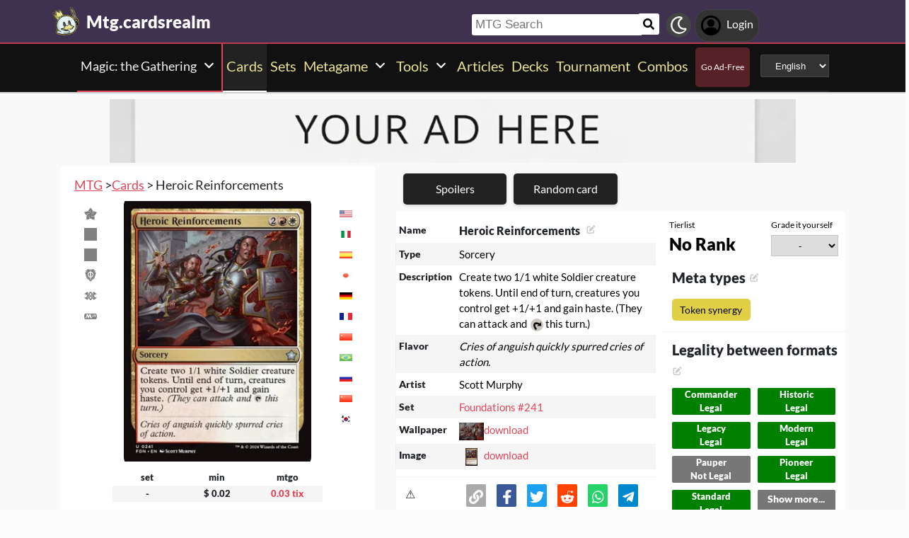

--- FILE ---
content_type: text/html; charset=utf-8
request_url: https://mtg.cardsrealm.com/en-us/card/heroic-reinforcements
body_size: 25449
content:
<!DOCTYPE html><html lang="en-us"><head> <link rel="stylesheet" type="text/css" id="style_night_view" href="https://cdn.cardsrealm.com/css/night_view.css?1293" disabled="disable"><script>
 var language_locale = "en-us";
 function readCookie(name) {
 var nameEQ = encodeURIComponent(name) + "=";
 var ca = document.cookie.split(';');
 for (var i = 0; i < ca.length; i++) {
 var c = ca[i];
 while (c.charAt(0) === ' ')
 c = c.substring(1, c.length);
 if (c.indexOf(nameEQ) === 0)
 return decodeURIComponent(c.substring(nameEQ.length, c.length));
 }
 return null;
 }
 
 if (parseInt(readCookie("user_night_view")) == 1){
 document.getElementById("style_night_view").removeAttribute("disabled");
 }
 
 if (readCookie("emailUser")){
 if (readCookie("emailUser").length > 3){
 window.ezoicIdentity = window.ezoicIdentity || {};
 window.ezoicIdentity.queue = window.ezoicIdentity.queue || [];
 window.ezoicIdentity.queue.push(function(){
 window.ezoicIdentity.setIdentity({
 email: readCookie("emailUser")
 });
 });
 }
 }
</script><script id="cookie_js" src="https://cdn.cardsrealm.com/js/cookies-v3.min.js?1293" data-domain=".cardsrealm.com" defer></script><script src="https://cdn.cardsrealm.com/js/jquery-3.6.1.min.js" defer ></script><script src="https://cdn.cardsrealm.com/js/dict_language_en.js?31" defer></script><script id="javascript_basic" src="https://cdn.cardsrealm.com/js/basics-v4.min.js?1293" data-locale="en" data-currency="USD" data-language_locale="en-us" defer></script><script src="https://cdn.cardsrealm.com/js/cardView.min.js?1293" defer></script> <meta charset="utf-8"><meta http-equiv="Content-Type" content="text/html; charset=utf-8" /><meta name="category" content="Magic: the Gathering"><meta name="viewport" content="width=device-width, initial-scale=1"><meta name="robots" content="INDEX,FOLLOW"><meta name="outreachkart-site-verification" content="rSdkmGNTPOlR0eRijEqYWpnNEcYD7aGcWzADaVmAKm4" ><link rel="preconnect" href="https://cdn.cardsrealm.com"><meta name="google-site-verification" content="Pkel3UiCYgPL0Fz1HcFwP5pXq4mMBV91wfSMspqqWU4" /><meta name="google-site-verification" content="Y4CbXS1ZlnFsgSxTXifBKYxj38f-7HQSkvvPX_ynqOs" /><meta name="facebook-domain-verification" content="dppmqs5vf33r7jqvtj81gqo9j1gv2l" /><meta property="fb:app_id" content="233619160315719"><meta property="fb:pages" content="388434451628919" /><meta name="theme-color" content="#3f3250"/><link rel="apple-touch-icon" href="https://cdn.cardsrealm.com/images/KING_2.png"><link rel="alternate" type="application/rss+xml" href="https://mtg.cardsrealm.com/en-us/en/feed.rss" title="Articles RSS Feed">  <link rel="alternate" type="application/rss+xml" href="https://mtg.cardsrealm.com/en-us/decks/feed.rss" title="Decks RSS Feed">   <link rel="alternate" type="application/rss+xml" href="https://mtg.cardsrealm.com/en-us/combo-infinite/feed.rss" title="Combos RSS Feed">   <link rel="alternate" type="application/rss+xml" href="https://mtg.cardsrealm.com/en-us/card/feed.rss" title="Card RSS Feed">  <link rel="shortcut icon" type="image/png" href="https://cdn.cardsrealm.com/images/favicon2.png"><link rel="manifest" href="/manifest.json?3"> <style> tr:nth-child(even){background:#6661;}.float_header{position:fixed;width:100%;z-index:10000;top:0;left:0;}.website_stripe_top>a{text-decoration:underline!important;}.edit_button>img{height:12px;opacity:0.2;margin-left:5px;margin-bottom:7px;margin-top:0;cursor:pointer;}.border_color_1{border-color:#3f3250!important;}.border_color_2{border-color:#c1b026!important;}.border_color_3{border-color:#e14658!important;}.color_1{color:#3f3250!important;}.color_2{color:#c1b026!important;}.color_3{color:#e14658!important;}.color_4{color:#111!important;}.color_5{color:#dfc33e!important;}.color_background_1{background:#3f3250!important;}.color_background_2{background:#c1b026!important;}.color_background_3{background:#e14658!important;}.color_background_4{background:#111!important;}.color_background_5{background:#dfc33e!important;}.hide{display:none!important;}.ezmob-footer,.ezmob-footer-desktop{border-top:none!important}.article_call_to_action{color:#e14658!important;margin:0;margin-left:10px;font-weight:800;font-size:16px;margin-bottom:5px;margin-top:5px;text-align:left;}.reportline{display:none!important;}.mediaIcon{width:25px;height:25px;margin:3px;opacity:0.4;}#night_mode_img_header{width:35px;cursor:pointer;display:inline;margin-left:10px;height:35px;filter:invert(1);background:#bbb;padding:5px;border-radius:50%;}.mediaLink{margin:8px;display:inline-block;text-align:center;line-height:40px;}.website_stripe_top{font-weight:400;text-align:left;margin:3px;margin-left:10px;font-size:16px;}#header_menu_games_button_close{background:none;border:none;}#header_navbar{z-index:200000;}#menu_side_bar{background:#111;position:fixed;height:100%;z-index:10000000000;padding:5px;top:0;padding-top:50px;border-right:2px solid#e14658;}#menu_side_bar > a{text-align:center;font-size:22px;display:block;margin:5px;margin-top:15px;}.menu_side_bar_img{width:40px;height:40px;display:inline;filter:grayscale(1) invert(1);background:#ccc;padding:5px;border-radius:20px;border:1px solid #ccc;}.menu_side_bar_p{text-transform:uppercase;color:white;font-size:10px;margin:0;}.views{position:absolute;right:0px;top:8px;font-size:12px;color:white;background-color:#ca9ed4;min-width:15px;height:15px;border-radius:2px;line-height:15px;text-align:center;z-index:2000;display:none;}#bellDIV{display:inline-block;cursor:pointer;position:relative;}.profile_header_p{display:inline;max-width:80px;white-space:nowrap;overflow:hidden;text-overflow:ellipsis;margin-left:7px;margin-right:0;margin-bottom:0;color:white;}.profile_header_img{width:30px;height:30px;border-radius:10px;}.profile_header_div{border:1px solid #444;background:#333;padding:7px;margin-left:5px;margin-right:5px;border-radius:20px;display:inline-block;}.google-base,.google-comments,.google-base-2,.google-base-3{width:100%;min-height:250px;text-align:center;}.sets_img{background:#eee;border-radius:2px;}.informationUser{z-index:0;padding:10px;padding-left:20px;padding-right:20px;width:100%;background:white;z-index:200000;margin-bottom:5px;border-radius:3px;}.only_cell{display:none;}body,html{font-family:Lato,Roboto,Helvetica,Arial,sans-serif;height:auto;min-height:100%;margin:0!important;overflow-x:hidden;padding:0!important;position:relative;font-size:1rem;line-height:1.5;color:#212529;text-align:left;background:#eee3}.header{height:40px;padding:6px;z-index:99999!important}a{color:#e14658;text-decoration:none!important}*,::after,::before{box-sizing:border-box}img{vertical-align:middle;border-style:none}.container{width:100%;padding-right:15px;padding-left:15px;margin-right:auto;margin-left:auto}h1,h2,h3,h4,h5,h6{margin-top:0;margin-bottom:.5rem}p{margin-top:0;margin-bottom:1rem}@media (min-width:576px){.container{max-width:540px}.col-sm-1{flex:0 0 8.333333%;max-width:8.333333%}.col-sm-2{flex:0 0 16.666667%;max-width:16.666667%}.col-sm-3{flex:0 0 25%;max-width:25%}.col-sm-4{flex:0 0 33.333333%;max-width:33.333333%}.col-sm-5{flex:0 0 41.666667%;max-width:41.666667%}.col-sm-6{flex:0 0 50%;max-width:50%}.col-sm-7{flex:0 0 58.333333%;max-width:58.333333%}.col-sm-8{flex:0 0 66.666667%;max-width:66.666667%}.col-sm-9{flex:0 0 75%;max-width:75%}.col-sm-10{flex:0 0 83.333333%;max-width:83.333333%}.col-sm-11{flex:0 0 91.666667%;max-width:91.666667%}.col-sm-12{flex:0 0 100%;max-width:100%}}@media (min-width:768px){.website_stripe_top{font-size:18px;}.navbar-nav{display:flex;flex-direction:row;flex-wrap:wrap}.navbar-header_home{display:grid;grid-template-columns:250px auto;}.container{max-width:720px}}@media (min-width:992px){.container{max-width:960px}}@media (min-width:1200px){.container{max-width:1140px}}@media (min-width:1400px){.container{max-width:1320px}.container-fluid{max-width:1290px!important;}}@media (min-width:1600px){.container{max-width:1400px}.container-fluid{max-width:1400px!important;}}.container-fluid{width:100%;padding-right:15px;padding-left:15px;margin-right:auto;margin-left:auto}.row{display:flex;flex-wrap:wrap;margin-right:-15px;margin-left:-15px}.col-sm-1,.col-sm-10,.col-sm-11,.col-sm-12,.col-sm-2,.col-sm-3,.col-sm-4,.col-sm-5,.col-sm-6,.col-sm-7,.col-sm-8,.col-sm-9{position:relative;width:100%;padding-right:15px;padding-left:15px}.navbar>.container,.navbar>.container-fluid{display:flex;flex-wrap:wrap;align-items:center;justify-content:space-between}.navbar-nav{padding-left:0;margin-bottom:0;list-style:none}.navbar-nav{padding-right:0;padding-left:0}.navbar-nav{position:static;float:none}.navbar-text{display:inline-block;padding-top:.5rem;padding-bottom:.5rem}@media (max-width:575.98px){.profile_header_p{display:none;}#searchNickName{transition:0.5s ease-out;width:80px!important;width:calc(100% - 200px)!important;margin-left:5px!important;}}@media (min-width:576px){.navbar-nav{flex-direction:row}.navbar-nav{padding-right:.5rem;padding-left:.5rem}}@media (min-width:768px){.navbar-nav{flex-direction:row}.navbar-nav{padding-right:.5rem;padding-left:.5rem}}@media (min-width:992px){.navbar-nav{flex-direction:row}.navbar-nav{padding-right:.5rem;padding-left:.5rem}}@media (min-width:1200px){.navbar-nav{flex-direction:row}.navbar-nav{padding-right:.5rem;padding-left:.5rem}}.navbar-nav{flex-direction:row}.navbar-nav{padding-right:.5rem;padding-left:.5rem}.fa-bell{width:20px;height:20px;color:white;display:inline-block;filter:invert(100%);margin-right:0!important;}.navbar-nav:first-child li{margin-left:auto}.navbar-nav:last-child li{margin-right:auto}.headerIMG{width:25px!important;height:25px!important}.nav>li>a{padding-left:10px;position:relative;display:block;padding:10px 10px}.navbar{margin-bottom:10px}.navbar-nav>li>a{padding-top:10px;padding-bottom:10px;line-height:22px}.navbar-nav{flex-direction:row}.navbar-nav>li>a{color:#f5f5f5!important;}.pHeader{font-size:20px;color:#eae393!important;margin-bottom:0;padding-bottom:10px;padding-top:10px;}#searchCard:hover,#searchIcon:hover{background:#c0b3a0}#searchCard,#searchIcon{display:inline-block;padding:7px;background:#fff;width:30px;height:30px;border:none;cursor:pointer;margin:0;margin-left:-2px;margin-bottom:3px;border-radius:3px}#searchNickName:focus{border:3px #f9b500 solid}#searchNickName{transition:0.2s ease-out;padding-top:4px;height:30px;color:#333;margin-bottom:10px;width:240px;padding:5px;margin-top:10px;font-size:17px;border:none;border-top-left-radius:3px;border-bottom-left-radius:3px;margin-left:0;border:none;margin-left:-2px;margin-right:-3px;}.container-fluid{width:100%;margin-left:-15px;min-height:60px;max-width:1178px;margin:auto}.a_headerCARDSREALM{display:inline-block;text-align:left;padding:0;margin:0;margin-left:5px;margin-bottom:0;margin-top:10px;line-height:initial}.p_headerCARDSREALM{font-size:24px;color:#fff;display:inline-block;padding:0;margin:0;font-weight:800;line-height:initial}#game_select,#language_selector_header{display:inline-block;margin:0;background:#333;color:#fff;margin-top:15px;margin-bottom:15px;width:auto;padding:5px;height:32px;border-top-left-radius:3px;border-bottom-left-radius:3px;margin-left:10px;}.headerCARDSREALM{height:40px;display:inline!important;margin-top:-5px}.containerMain{position:relative}#notifyHeader,#seeMore{font-size:14px;font-weight:800;color:#495c70!important}.header_navbar_div{border-bottom:2px solid#e14658;background:#3f3250!important;}.header_nav_search{padding-left:5px;text-align:left;float:right;width:550px;max-width:100%;padding-top:10px}.navbar-brand{font-size:30px}.navbar-default{border:none;border-radius:0!important;background:#111!important;background-color:#3f3250!important;border-color:#412e54!important;box-shadow:0 2px 0 0 rgba(0,0,0,.16),0 0 0 0 rgba(0,0,0,.08);padding:0;margin-bottom:0}@media (max-width:768px){.margin-10{margin-top:-10px;}#header_menu_games_button{margin-top:-5px;}#profile_header_p{display:none;}#profile_header_div{margin:5px;padding:5px;}.navbar-header{display:block!important;}.header_nav_search{padding-top:0;}#header_navbar{position:fixed;width:100%}#header_navbar_space{height:95px}.col-sm-1,.col-sm-10,.col-sm-11,.col-sm-12,.col-sm-2,.col-sm-3,.col-sm-4,.col-sm-5,.col-sm-6,.col-sm-7,.col-sm-8,.col-sm-9,.col-sm-auto{flex:none;max-width:none}.container-fluid{padding-right:0;padding-left:15px;padding-right:15px;min-height:0;position:relative}#toggle{display:block!important;top:0px!important;right:15px!important}.a_headerCARDSREALM{margin-top:0}.p_headerCARDSREALM{display:inline;margin-left:10px;font-size:20px}#main_seller{margin-top:10px;padding:0}.not_cell_important{display:none!important;}#navbar_menu,.not_cell{display:none}.only_cell{display:inherit!important}.li_header{width:80%!important}.nav>li{width:100%;display:inline-block}.navbar-nav{display:grid;grid-template-columns:50% 50%;margin:0;text-align:left;width:100%!important}.max-width{margin-left:-15px!important;width:calc(100% + 30px);border-radius:0}.max-75{max-width:100%}.mediaLink{margin:5px}.longword{margin:0;font-size:14px}}.navbar-nav>li>a{padding-left:5px;padding-right:5px;text-align:center;min-height:calc(100% - 2px)!important}#div_to_50{display:none}.deck-info{margin-top:-40px}.navbar-header{margin-top:0;padding:0;width:100%;}.navbar-header_home{margin-top:0;padding:0;width:100%;}.navbar-nav{width:auto;width:max-content;width:fit-content;margin:auto;}.home_games{display:inline-flex;width:auto!important;text-align:center}.headerIMG{margin-right:10px;display:block;margin:auto;width:25px!important;height:25px!important}.active>a>p{display:block!important}.card_legal{max-width:50%;display:inline-block;background:#322340;color:#fff;text-transform:uppercase;padding:5px;border-radius:3px;margin-bottom:2px;font-size:9px!important;cursor:pointer;}.cardsImage{margin:0;min-height:150px;padding:0;display:inline-block;width:200px;border-radius:8px;cursor:pointer;max-width:100%;margin-right:2px;margin-bottom:2px}@media (max-width:768px){.margin-10>a{margin:1px;}.max-15{width:calc(100% + 30px)!important;margin-left:-15px!important}.card_div{width:calc(100% + 40px);margin-left:-20px}}.header{background-color:#fff}.little_icons{width:18px;display:inline-block;margin-left:2px;float:right;max-height:22px;margin-top:5px}html{-webkit-overflow-scrolling:touch;overflow-x:hidden;overflow-y:scroll;}input{padding:5px;font-size:16px;padding-left:5px;border-style:solid;border-width:1px;border-color:rgba(115,123,137,.25)}select{border-style:solid;border-width:1px;border-color:rgba(115,123,137,.25)}.card_div{padding:10px;background:#fff;background-color:#fff;}.fa,.fas,.far{min-width:10px;width:30px;margin-right:5px;margin-left:5px;max-height:30px;}.main_see_more{color:#ddd;font-size:9px;float:right;margin-right:5px;line-height:20px}.bottom_see_more{font-size:9px;text-align:right;margin-right:5px;display:block;}.main_spoilers_img{width:120px;min-height:100px;border-radius:5px}.main_spoilers_div{text-align:center;display:inline-block;width:120px;margin:5px}.main_spoiler_h{text-transform:uppercase;font-size:18px;padding-left:10px;padding-top:8px;font-weight:800;margin:0;padding-bottom:5px;background:#c1b026!important;color:#333!important;border-top-left-radius:5px;border-top-right-radius:5px}.main_spoiler{padding:5px;margin-bottom:5px}.main_title_division{letter-spacing:-0.5px;transform:skewX(-10deg);color:#322340;font-weight:800;margin:0;text-transform:uppercase;padding:10px;font-size:18px;padding-top:5px;padding-bottom:5px;border-bottom-width:1px;border-top-left-radius:2px;border-top-right-radius:2px;margin-left:5px;}.most_cards{display:inline-block;max-width:45%;}.social-share{padding:4px;border-radius:2px;display:inline-block;margin-right:15px}.social-share-icon{width:20px;object-fit:contain;height:20px;filter:invert(1)}.navbar-nav > li:hover{border-bottom:2px solid white;}.navbar-nav>li{border-bottom:2px solid;}.active{border-color:white!important;}     .newsletter_wrapper > p{color:white;margin-bottom:15px;}.newsletter_footer_send > span,.newsletter_send > span{margin:auto;font-size:15px;color:white;}footer{padding:10px;padding-top:80px;}.newsletter_wrapper{border-radius:8px;padding:10px 0 10px 0;max-width:700px;margin:auto auto 70px auto;text-align:center;color:#fff;min-height:250px;display:flex;flex-direction:column;align-items:center;justify-content:center;gap:16px;}.newsletter_wrapper > label{display:block;font-size:24px;font-weight:bold;color:#fff;}.newsletter_form{display:flex;align-items:center;gap:0;}.newsletter_input{width:400px;padding:12px;border:none;border-radius:25px;outline:none;max-width:100%;}.newsletter_send{padding:12px 20px;border:none;border-radius:25px;background-color:#fff;color:#000;font-weight:bold;cursor:pointer;display:grid;grid-template-columns:100px 30px;}@media (max-width:768px){.newsletter_wrapper{flex-direction:column;align-items:center;justify-content:center;height:auto;text-align:center;padding:20px;}.newsletter_wrapper > label{width:100%;}.newsletter_form{flex-direction:column;width:80%;gap:10px;}}.newsletter_footer_wrapper{display:flex;flex-direction:row;align-items:center;justify-content:space-between;position:relative;width:80%;height:180px;margin:40px auto -80px auto;padding:0 40px;border-radius:10px;max-width:1100px;}.newsletter_footer_wrapper > label{font-size:28px;font-weight:800;color:#fff;width:60%;padding:10px;}.newsletter_footer_send > img,.newsletter_send > img{filter:invert(1);}.newsletter_footer_send{color:#3f3250;padding:8px 16px;cursor:pointer;display:grid;grid-template-columns:100px 30px;}.newsletter_footer_form{display:flex;gap:10px;}.newsletter_footer_input{width:350px;padding:10px;border:2px solid #ccc;text-align:left;}@media (max-width:768px){.newsletter_footer_wrapper{flex-direction:column;align-items:center;justify-content:center;height:auto;text-align:center;padding:20px;width:100%;}.newsletter_footer_wrapper > label{width:100%;margin-bottom:20px;}.newsletter_footer_form{flex-direction:column;width:100%;gap:10px;}.newsletter_footer_input,.newsletter_footer_send{width:100%;display:flex;justify-content:center;align-items:center;}} </style> <link rel="preload" as="style" type="text/css" href="https://cdn.cardsrealm.com/css/styles.css?859" onload="this.onload=null;this.rel='stylesheet'"><noscript><link rel="stylesheet" href="https://cdn.cardsrealm.com/css/styles.css?859"></noscript><link rel="preload" as="style" type="text/css" media="screen and (max-width: 768px)" href="https://cdn.cardsrealm.com/css/styles-max-768.css?859" onload="this.onload=null;this.rel='stylesheet'"><noscript><link rel="stylesheet" href="https://cdn.cardsrealm.com/css/styles-max-768.css?859"></noscript> <title>Heroic Reinforcements  | Magic: the Gathering MTG Cards</title><meta property="og:locale" content="en-us">    <!--None!--><link rel="alternate" type="text/html" hreflang="en" href="https://mtg.cardsrealm.com/en-us/card/heroic-reinforcements" />  <link rel="alternate" hreflang="x-default" href="https://mtg.cardsrealm.com/en-us/card/heroic-reinforcements" />   <link rel="alternate" type="text/html" hreflang="en-us" href="https://mtg.cardsrealm.com/en-us/card/heroic-reinforcements" />   <!--None!--><link rel="alternate" type="text/html" hreflang="ar" href="https://mtg.cardsrealm.com/ar-eg/card/heroic-reinforcements" />   <link rel="alternate" type="text/html" hreflang="ar-eg" href="https://mtg.cardsrealm.com/ar-eg/card/heroic-reinforcements" />   <link rel="alternate" type="text/html" hreflang="ar-ma" href="https://mtg.cardsrealm.com/ar-ma/card/heroic-reinforcements" />   <link rel="alternate" type="text/html" hreflang="ar-sa" href="https://mtg.cardsrealm.com/ar-sa/card/heroic-reinforcements" />   <!--None!--><link rel="alternate" type="text/html" hreflang="ca" href="https://mtg.cardsrealm.com/ca-es/card/heroic-reinforcements" />   <link rel="alternate" type="text/html" hreflang="ca-es" href="https://mtg.cardsrealm.com/ca-es/card/heroic-reinforcements" />   <!--None!--><link rel="alternate" type="text/html" hreflang="zh" href="https://mtg.cardsrealm.com/zh-hk/card/heroic-reinforcements" />   <link rel="alternate" type="text/html" hreflang="zh-hk" href="https://mtg.cardsrealm.com/zh-hk/card/heroic-reinforcements" />   <link rel="alternate" type="text/html" hreflang="zh-mo" href="https://mtg.cardsrealm.com/zh-mo/card/heroic-reinforcements" />   <link rel="alternate" type="text/html" hreflang="zh-cn" href="https://mtg.cardsrealm.com/zh-cn/card/heroic-reinforcements" />   <link rel="alternate" type="text/html" hreflang="zh-sg" href="https://mtg.cardsrealm.com/zh-sg/card/heroic-reinforcements" />   <link rel="alternate" type="text/html" hreflang="zh-tw" href="https://mtg.cardsrealm.com/zh-tw/card/heroic-reinforcements" />   <!--None!--><link rel="alternate" type="text/html" hreflang="nl" href="https://mtg.cardsrealm.com/nl-nl/card/heroic-reinforcements" />   <link rel="alternate" type="text/html" hreflang="nl-nl" href="https://mtg.cardsrealm.com/nl-nl/card/heroic-reinforcements" />   <link rel="alternate" type="text/html" hreflang="en-au" href="https://mtg.cardsrealm.com/en-au/card/heroic-reinforcements" />   <link rel="alternate" type="text/html" hreflang="en-bz" href="https://mtg.cardsrealm.com/en-bz/card/heroic-reinforcements" />   <link rel="alternate" type="text/html" hreflang="en-ca" href="https://mtg.cardsrealm.com/en-ca/card/heroic-reinforcements" />   <link rel="alternate" type="text/html" hreflang="en-ie" href="https://mtg.cardsrealm.com/en-ie/card/heroic-reinforcements" />   <link rel="alternate" type="text/html" hreflang="en-jm" href="https://mtg.cardsrealm.com/en-jm/card/heroic-reinforcements" />   <link rel="alternate" type="text/html" hreflang="en-nz" href="https://mtg.cardsrealm.com/en-nz/card/heroic-reinforcements" />   <link rel="alternate" type="text/html" hreflang="en-ph" href="https://mtg.cardsrealm.com/en-ph/card/heroic-reinforcements" />   <link rel="alternate" type="text/html" hreflang="en-za" href="https://mtg.cardsrealm.com/en-za/card/heroic-reinforcements" />   <link rel="alternate" type="text/html" hreflang="en-tt" href="https://mtg.cardsrealm.com/en-tt/card/heroic-reinforcements" />   <link rel="alternate" type="text/html" hreflang="en-gb" href="https://mtg.cardsrealm.com/en-gb/card/heroic-reinforcements" />   <link rel="alternate" type="text/html" hreflang="en-zw" href="https://mtg.cardsrealm.com/en-zw/card/heroic-reinforcements" />   <!--None!--><link rel="alternate" type="text/html" hreflang="fr" href="https://mtg.cardsrealm.com/fr-be/card/heroic-reinforcements" />   <link rel="alternate" type="text/html" hreflang="fr-be" href="https://mtg.cardsrealm.com/fr-be/card/heroic-reinforcements" />   <link rel="alternate" type="text/html" hreflang="fr-ca" href="https://mtg.cardsrealm.com/fr-ca/card/heroic-reinforcements" />   <link rel="alternate" type="text/html" hreflang="fr-fr" href="https://mtg.cardsrealm.com/fr-fr/card/heroic-reinforcements" />   <link rel="alternate" type="text/html" hreflang="fr-lu" href="https://mtg.cardsrealm.com/fr-lu/card/heroic-reinforcements" />   <link rel="alternate" type="text/html" hreflang="fr-mc" href="https://mtg.cardsrealm.com/fr-mc/card/heroic-reinforcements" />   <link rel="alternate" type="text/html" hreflang="fr-ch" href="https://mtg.cardsrealm.com/fr-ch/card/heroic-reinforcements" />   <!--None!--><link rel="alternate" type="text/html" hreflang="de" href="https://mtg.cardsrealm.com/de-at/card/heroic-reinforcements" />   <link rel="alternate" type="text/html" hreflang="de-at" href="https://mtg.cardsrealm.com/de-at/card/heroic-reinforcements" />   <link rel="alternate" type="text/html" hreflang="de-de" href="https://mtg.cardsrealm.com/de-de/card/heroic-reinforcements" />   <link rel="alternate" type="text/html" hreflang="de-li" href="https://mtg.cardsrealm.com/de-li/card/heroic-reinforcements" />   <link rel="alternate" type="text/html" hreflang="de-lu" href="https://mtg.cardsrealm.com/de-lu/card/heroic-reinforcements" />   <link rel="alternate" type="text/html" hreflang="de-ch" href="https://mtg.cardsrealm.com/de-ch/card/heroic-reinforcements" />   <!--None!--><link rel="alternate" type="text/html" hreflang="it" href="https://mtg.cardsrealm.com/it-it/card/heroic-reinforcements" />   <link rel="alternate" type="text/html" hreflang="it-it" href="https://mtg.cardsrealm.com/it-it/card/heroic-reinforcements" />   <link rel="alternate" type="text/html" hreflang="it-ch" href="https://mtg.cardsrealm.com/it-ch/card/heroic-reinforcements" />   <!--None!--><link rel="alternate" type="text/html" hreflang="ja" href="https://mtg.cardsrealm.com/ja-jp/card/heroic-reinforcements" />   <link rel="alternate" type="text/html" hreflang="ja-jp" href="https://mtg.cardsrealm.com/ja-jp/card/heroic-reinforcements" />   <!--None!--><link rel="alternate" type="text/html" hreflang="ko" href="https://mtg.cardsrealm.com/ko-kr/card/heroic-reinforcements" />   <link rel="alternate" type="text/html" hreflang="ko-kr" href="https://mtg.cardsrealm.com/ko-kr/card/heroic-reinforcements" />   <!--None!--><link rel="alternate" type="text/html" hreflang="pt" href="https://mtg.cardsrealm.com/pt-br/card/heroic-reinforcements" />   <link rel="alternate" type="text/html" hreflang="pt-br" href="https://mtg.cardsrealm.com/pt-br/card/heroic-reinforcements" />   <link rel="alternate" type="text/html" hreflang="pt-pt" href="https://mtg.cardsrealm.com/pt-pt/card/heroic-reinforcements" />   <!--None!--><link rel="alternate" type="text/html" hreflang="ru" href="https://mtg.cardsrealm.com/ru-ru/card/heroic-reinforcements" />   <link rel="alternate" type="text/html" hreflang="ru-ru" href="https://mtg.cardsrealm.com/ru-ru/card/heroic-reinforcements" />   <!--None!--><link rel="alternate" type="text/html" hreflang="es" href="https://mtg.cardsrealm.com/es-ar/card/heroic-reinforcements" />   <link rel="alternate" type="text/html" hreflang="es-ar" href="https://mtg.cardsrealm.com/es-ar/card/heroic-reinforcements" />   <link rel="alternate" type="text/html" hreflang="es-bo" href="https://mtg.cardsrealm.com/es-bo/card/heroic-reinforcements" />   <link rel="alternate" type="text/html" hreflang="es-es" href="https://mtg.cardsrealm.com/es-es/card/heroic-reinforcements" />   <link rel="alternate" type="text/html" hreflang="es-cl" href="https://mtg.cardsrealm.com/es-cl/card/heroic-reinforcements" />   <link rel="alternate" type="text/html" hreflang="es-co" href="https://mtg.cardsrealm.com/es-co/card/heroic-reinforcements" />   <link rel="alternate" type="text/html" hreflang="es-cr" href="https://mtg.cardsrealm.com/es-cr/card/heroic-reinforcements" />   <link rel="alternate" type="text/html" hreflang="es-do" href="https://mtg.cardsrealm.com/es-do/card/heroic-reinforcements" />   <link rel="alternate" type="text/html" hreflang="es-ec" href="https://mtg.cardsrealm.com/es-ec/card/heroic-reinforcements" />   <link rel="alternate" type="text/html" hreflang="es-sv" href="https://mtg.cardsrealm.com/es-sv/card/heroic-reinforcements" />   <link rel="alternate" type="text/html" hreflang="es-gt" href="https://mtg.cardsrealm.com/es-gt/card/heroic-reinforcements" />   <link rel="alternate" type="text/html" hreflang="es-hn" href="https://mtg.cardsrealm.com/es-hn/card/heroic-reinforcements" />   <link rel="alternate" type="text/html" hreflang="es-mx" href="https://mtg.cardsrealm.com/es-mx/card/heroic-reinforcements" />   <link rel="alternate" type="text/html" hreflang="es-ni" href="https://mtg.cardsrealm.com/es-ni/card/heroic-reinforcements" />   <link rel="alternate" type="text/html" hreflang="es-pa" href="https://mtg.cardsrealm.com/es-pa/card/heroic-reinforcements" />   <link rel="alternate" type="text/html" hreflang="es-py" href="https://mtg.cardsrealm.com/es-py/card/heroic-reinforcements" />   <link rel="alternate" type="text/html" hreflang="es-pe" href="https://mtg.cardsrealm.com/es-pe/card/heroic-reinforcements" />   <link rel="alternate" type="text/html" hreflang="es-pr" href="https://mtg.cardsrealm.com/es-pr/card/heroic-reinforcements" />   <link rel="alternate" type="text/html" hreflang="es-uy" href="https://mtg.cardsrealm.com/es-uy/card/heroic-reinforcements" />   <link rel="alternate" type="text/html" hreflang="es-ve" href="https://mtg.cardsrealm.com/es-ve/card/heroic-reinforcements" />   <!--None!--><link rel="alternate" type="text/html" hreflang="sv" href="https://mtg.cardsrealm.com/sv-fi/card/heroic-reinforcements" />   <link rel="alternate" type="text/html" hreflang="sv-fi" href="https://mtg.cardsrealm.com/sv-fi/card/heroic-reinforcements" />   <link rel="alternate" type="text/html" hreflang="sv-se" href="https://mtg.cardsrealm.com/sv-se/card/heroic-reinforcements" />  <link rel="preload" href="https://cdn.cardsrealm.com/images/cartas/fdn-foundations/EN/med/heroic-reinforcements-241.png?4928?&width=250"><link rel="preload" href="?&width=250"><meta name="description" content='Heroic Reinforcements. Sorcery. Create two 1/1 white Soldier creature tokens. Until end of turn, creatures you control get +1/+1 and gain haste. (They can attack and {T} this turn.) | Magic: the Gathering MTG'><meta name="keywords" content="Heroic,Reinforcements, Heroic Reinforcements, Heroic Reinforcements Magic: the Gathering, games, mtga, mtgo, mol, tcg, price, magic arena, arena, decks, Heroic Reinforcements MTG, rules, art, description, decks, Heroic Reinforcements,, Magic: the Gathering, MTG"><meta property="og:title" content=' Heroic Reinforcements | Magic: the Gathering MTG Cards'><meta property="og:description" content="Heroic Reinforcements. Sorcery. Create two 1/1 white Soldier creature tokens. Until end of turn, creatures you control get +1/+1 and gain haste. (They can attack and {T} this turn.). Magic: the Gathering MTG" /><meta property="og:image" content="https://cdn.cardsrealm.com/images/cartas/fdn-foundations/EN/crop-med/heroic-reinforcements-241.jpeg?9601" /><meta property="og:type" content="product" /><meta property="og:url" content="https://mtg.cardsrealm.com/en-us/card/heroic-reinforcements"><meta property="og:image:type" content="image/png"><meta property="og:image:width" content="400"><meta property="og:image:height" content="350"><link rel="canonical" href="https://mtg.cardsrealm.com/en-us/card/heroic-reinforcements"> <style> .sort-arrow-down { width: 0;  height: 0;  border-left: 5px solid transparent; border-right: 5px solid transparent; display: inline-block!important; border-top: 10px solid #e18246; }.card_rules_div_div:nth-child(even),.top8_deck:nth-child(even){background: #6661;}.top8_deck{ display: grid;grid-template-columns: 25% 25% 25% 25%;text-align: center;}.top8_deck > p {margin: 0;} .meta_type_li { list-style-type: none;font-size: 14px;background: #e1d046;text-align: center;border-radius: 5px;margin: 5px;padding: 5px;}.meta_type_li > a {color: black!important;}  .mythic_card{filter:invert(1) sepia(1) saturate(100) hue-rotate(305deg)}.rare_card{filter:invert(1) sepia(1) saturate(100) hue-rotate(320deg)}.uncommon_card{filter:invert(.5)}.common_card{filter:invert(.25)}  .font-big{font-size: 20px!important;}.card_names_h2{display: inline-block;font-size: 20px;margin-bottom: 5px;margin-left: 5px;}.card_info_button{max-width: 95%; cursor: pointer;border:1px solid #3f3250!important;color:#3f3250!important;background:#fff!important;font-size:13px;width:100%;font-weight:800;min-height:25px;margin-bottom:10px;margin-left: 2px;display:block;box-shadow:0 2px 5px 0 rgba(0,0,0,.16),0 2px 10px 0 rgba(0,0,0,.12);text-align:center;padding:2px;}.card_info_button:hover{color:#fff!important;background:#3f3250!important}.card_turn_around_img{z-index:100000000000000;position:absolute;border-radius:5px;width:35px;height:35px;object-position:50% 20%;object-fit:cover;cursor:pointer;background:#fff;padding:5px}.cardIMG_button_img{z-index:100000000000000;position:absolute;left:2px;bottom:65px;border-radius:50%;width:35px;height:35px;object-position:50% 20%;object-fit:cover;cursor:pointer}ul{margin-top: 5px;margin-bottom: 0;}.cardA{font-size: 15px!important;color: #e14658!important;}.card_edition_icon:hover,.card_language_icon:hover{background:#a9a9a9;background-color:#a9a9a9}tr,td{vertical-align: top; border-style: hidden;text-align: left;}#card_image_edition_div{display:grid;grid-template-columns:15% 70% 15%}.card_mana_div{position:absolute;top:5px;right:10px}.card_name_div{position:relative}.selling_quantity{display:inline-block;padding:0;margin:0;padding-left:10px;padding-right:10px;font-size:13px;margin-top:auto;margin-bottom:auto}#card_legality_div{padding: 0; display:grid;grid-template-columns:50% 50%}.card_legality_tour_name>a{color: white!important;}.card_legality_tour_name{color:white;list-style-type: none;font-size:13px; margin: 5px;text-align: center;border-radius: 2px;font-weight:800}.card_legality_situation_name{font-size:12px;margin:0;color:#fff}#card_legality_show_more{margin:5px;padding:2px;text-align:center;font-size:14px;font-weight:800;border-radius:2px}.selling_seller_name{font-size:13px;text-align:left}.selling_div{background:#fff;padding:5px;padding-left:10px;display:flex}.selling_seller_img{display:inline-block;width:30px;height:30px;border-radius:5px;margin-top:auto;background:#fff;margin-bottom:auto}.selling_price{display:inline-block;padding:0;margin:0;padding-left:10px;padding-right:10px;font-size:13px;margin-top:auto;margin-bottom:auto;overflow:initial}.card_in_cards_realm_div>a>p{margin:5px;font-weight:800}.card_in_cards_realm_p{font-weight:800;color:#000}.card_in_cards_realm_div>a:hover{background:#ccc}.card_in_cards_realm_div>a{display:grid;grid-template-columns:100px auto}.card_price_title_div{display:grid;grid-template-columns:33% 33% 33%;max-width:300px;margin:auto;text-align:center;height:10px;margin-top:15px}.card_name_text{font-size:18px;margin:0}.card_name_text_default{font-size:14px;font-weight:400}.card_price_history_td{font-size:13px;margin-right:15px}.card_rules_div_div{display:flex}.card_rules_div_div_datetime{font-size: 14px;margin-left: 5px;flex-basis:80px}.card_rules_div_div_text{flex-basis:100%;border-left:1px solid #ccc!important;margin-bottom:5px;padding-left:15px}#card_rules_div{border:1px solid #3f3250!important;padding:10px;background:#333;display:none;color:#bbb!important}.card_div_change_latin{float:left;width:100%;display:inherit;height:0;text-align:left}.card_button_change_latin:hover{background:#3f3250!important;color:#fff!important}.card_button_change_latin{padding:5px;border:1px solid #333;background:#fff;color:#3f3250!important;display:inline-block;margin:0;font-size:12px;border-radius:2px;cursor:pointer;margin-left:5px}#card_image_page{flex:80%;position:relative}#card_price_div{max-width:300px;text-align:center;margin:auto;margin-top:5px;margin-bottom:5px}.card_names{margin-bottom:10px;max-height:500px;overflow:auto;display: block;}.card_names>p{margin-bottom:0}.card_price_title_p,#card_edition_price,#card_min_price,#card_min_tix{width:100px;text-align:center;font-weight:800;max-width:33%;font-size:13px;padding: 2px;}.card_in_cards_realm_div{display:grid;grid-template-columns:50% 50%}#card_image_div{height:380px;width:265px;max-width: 100%; margin:auto;text-align:center;vertical-align:middle}#cardImage{object-fit: contain;height:380px;width:265px;max-width: 100%;margin:auto;text-align:center;display:block;border-radius:12px}.card_edition_icon,.card_language_icon{width:100%;display:inline-block;cursor:pointer;text-align:center;margin-bottom:5px}.card_editions{padding:10px;max-height:415px;overflow-y:auto}.selling_div_price_td{font-size: 14px;}.selling_div_price{font-size: 14px; display:inline-block;float:right;padding-right:10px;flex:auto;text-align:right;margin-top:auto;margin-bottom:auto}.selling_seller_img{display:inline-block;width:30px;height:30px;border-radius:5px;margin-top:auto;background:#fff;margin-bottom:auto}.little_icons{float:inherit;margin-top: 0;}.selling_price{display:inline-block;padding:0;margin:0;padding-left:10px;padding-right:10px;font-size:13px;margin-top:auto;margin-bottom:auto;overflow:initial}.card_price_main_title_division {font-size: 24px;text-align: center;}.card_price_main_div {display: grid; grid-template-columns: 40% 20% 40%}.card_article_div {grid-template-columns: 50% 50%;display: grid;} @media(min-width: 768px) { #card_div_15{margin-left: 15px;} #card_sinergy_section{border-right: 1px solid #6663;margin-right: 8px;}} @media (max-width: 768px){ #card_legality_div {grid-template-columns: 50% 50%!important;} .card_article_div {grid-template-columns: 100%;} table{overflow: visible;}.card_price_main_div {grid-template-columns: 100%}}  #div_grid, #div_grid_2 { display: grid; grid-template-columns: 25% 25% 25% 25%; }  @media(max-width: 768px) { #div_grid_2 { display: grid; grid-template-columns: 50% 50%; } }  tr > .longword { font-size: 15px; } #card_images_div { background: #333; } #card_images_div > div { position: relative; width: 250px; display: inline-block; max-width: calc(50% - 5px); } #card_images_div > div > .img-download { max-width: 100%; object-fit: contain; } #card_images_div > div > a > .fa-download { position: absolute; bottom: 30px; right: 30px; opacity: 0.9; padding: 5px; border-radius: 5px; background: white; width: 40px; }  .left { text-align: left; font-size: 13px!important; }  .selling_price { display: inline-block; padding: 0; margin: 0; padding-left: 10px; padding-right: 10px;font-size: 13px; margin-top: auto; margin-bottom: auto; overflow: initial; text-align: center; } .card_price_sellector { border: 1px solid #3333; width: 90%; margin: auto; background-color: #3f3250!important; cursor: pointer; color: white; text-align: center; font-weight: 800; padding: 3px; margin-bottom: 2px; font-size: 14px; display: block; border-radius: 2px; line-height: inherit; } .league_player_div_3:nth-child(even){ background: #33333309; } .league_player_div_3 > p { padding: 3px; margin: 0; white-space: nowrap; overflow: hidden; text-overflow: ellipsis; } .league_player_div_3:hover { background: #e1824633!important; color: black!important; }  .resource_type_image { width: 20px; margin-left: 5px; }  .resource_recommendation_button { cursor: pointer; }  .resource_recommendation { width: 20px; margin-left: 5px; }  .league_player_div_3 { display: grid; grid-template-columns: 125px auto 120px 150px;text-align: center; min-width: 700px; }  .card_article_a { display: grid; grid-template-columns: 60px auto; margin-bottom: 5px; margin-top: 5px; }  .card_article_a:hover { background: #6663; }  .card_article_img { width: 50px; height: 50px; object-fit: cover; }  .card_article_p { margin-bottom: 0; color: black; }  .card_price_sellector:hover { opacity: 1; }  .price_tr:nth-child(even){ background: #66666610; } .selling_div_price { padding: 5px; border: 1px solid #e14658; border-radius: 3px; text-align: center; background: white; } .selling_div_price:hover{ background: #e14658; color: white!important; }  .card_price_checkbox { width: 20px; height: 20px; }  .table_price { width: 100%; display: table; margin-left: 0; } .selling_promo { display: inline-block;  margin: auto; max-width: 25%; overflow: hidden; font-weight: 800; text-overflow: ellipsis; white-space: nowrap; color: #e14658!important; font-size: 12px; } .combo_search_div{padding:5px;margin-top:10px;}.card_search_plus_minus_div{text-align:left;margin-top:-5px;margin-bottom:5px;}.card_search_plus{background:green;}.card_search_minus{background:darkred;}.card_search_plus,.card_search_minus{display:inline-block;padding:5px;color:white;margin-right:5px;border-radius:3px;}.card_search_card_plus_button{margin:0;padding:5px;width:30px;height:30px;margin-top:5px;margin-left:5px;}.cards_search_div_type{display:inline-block;width:48%;}.cards_search_div_name{text-align:center;margin-top:8px;margin-bottom:5px;}.cards_search_div_color{display:inline-block;width:50px;}.combo_search_a{display:block;padding:10px;border-radius:2px;color:white!important;cursor:pointer;margin-bottom:2px;background:#222;box-shadow:0 2px 4px rgba(0,0,0,.16);}.combo_search_a:hover{color:yellow!important;}.card_search_input_text{margin-bottom:10px;margin-top:2px;height:33px;width:100%;}#cards_search_advanced_div{background:white;margin-bottom:20px;padding:10px;}.card_search_p_ing{font-size:14px;margin-top:10px;font-weight:800;margin-bottom:5px;text-overflow:ellipsis;white-space:nowrap;overflow:hidden;}.combo_search_select{margin-left:15px;padding:1px;background:#333;color:white;max-width:250px;}#card_search_advanced_button{color:white!important;background:#e14658!important;border:1px solid #e14658!important;width:100%;margin-bottom:2px;border:none;font-size:16px;border-radius:2px;padding:15px;box-shadow:0 2px 4px rgba(0,0,0,.16);}@media (max-width:758px){ #cards_search_advanced_div{display:none;}} .combo_search_a { text-align: center; margin: 5px; border-radius: 5px; background: #222; } .combo_search_div { display: grid; grid-template-columns: 25% 25% 25% 25%; margin: 0; } @media (max-width: 768px) { .combo_search_div { display: grid; grid-template-columns: 50% 50%; } } .selling_icon { display: inline-block;width: 20px; height: 20px; border-radius: 5px; margin-top: auto; margin-bottom: auto } .deck_div_header_a{border:1px solid #6663;padding:4px;margin-top:5px;background:#3333;border-radius:2px;font-weight:800;color:black;padding-left:10px;padding-right:10px;display:inline-block;cursor:pointer;min-width:70px;text-align:center;border-radius:5px;transform:skewX(-5deg);font-size:15px;line-height:25px;box-shadow:none;}#deck_div_headers > li{display:inline-block;}#deck_div_headers{margin-top:5px;margin-bottom:5px;margin-left:0;list-style-type:none;padding:10px;background:#6661;border-left:1px solid;} </style> <script type="application/ld+json">
 {
 "@context": "https://schema.org",
 "@type": "Game",
 "name": "Magic: the Gathering",
 "url": "https://mtg.cardsrealm.com",
 "genre": "Collectible Card Game",
 "identifier": "magic-the-gathering",
 "description": "Magic: The Gathering is a popular trading card game within the Cards Realm website, where players can connect, share, and exchange cards, as well as participate in tournaments and stay updated with daily news related to the game. It offers a platform for card game enthusiasts to engage with each other and enjoy the world of Magic: The Gathering to the fullest."
 }
 </script> <script type="application/ld+json">
 {
 "@context":"https://schema.org",
 "@type":"Product",
 "name":"Heroic Reinforcements",
 "image":"https://cdn.cardsrealm.com/images/cartas/fdn-foundations/EN/med/heroic-reinforcements-241.png?4928",
 "ProductId":"18645",
 "identifier":"18645",
 "description":"Sorcery, Create two 1/1 white Soldier creature tokens. Until end of turn, creatures you control get +1/+1 and gain haste. (They can attack and {T} this turn.), designed by Scott Murphy first released in Jul, 2018 in the set Core Set 2019",
 "brand":{
 "@type":"Brand",
 "name":"Magic: the Gathering"
 },
 "sku":18645,
 "review": {
 "@type": "Review",
 "reviewBody": "A Boros aggro deck would benefit from using Heroic Reinforcements as it provides a quick boost in board presence and power to finish off opponents. While there may be more efficient cards for specific strategies, Heroic Reinforcements is a solid inclusion in decks looking to close out games quickly with a swarm of creatures. It should definitely see play in the right aggressive deck.",
 "author": {
 "@type": "Person",
 "name": "Cards Realm"
 }
 },
 "offers": [
 
 {
 "@type": "Offer",
 "url": "https://partner.tcgplayer.com/EEYr1n",
 "priceCurrency": "USD",
 "price": "0.1",
 "availability": "https://schema.org/InStock",
 "seller": {
 "@type": "Organization",
 "name": "TCG Player"
 }
 },
 
 {
 "@type": "Offer",
 "url": "https://cardkingdom.com/catalog/search?search=header&amp;&amp;filter%5Bsort%5D=price_asc&amp;filter%5Bname%5D=Heroic+Reinforcements&amp;&amp;utm_source=CardsRealm&amp;utm_medium=affiliate&amp;utm_campaign=CardsRealm&amp;partner=CardsRealm&amp;utm_source=CardsRealm",
 "priceCurrency": "USD",
 "price": "1.88",
 "availability": "https://schema.org/InStock",
 "seller": {
 "@type": "Organization",
 "name": "Card Kingdom"
 }
 }
 
 ]
 
 }
 </script></head><body> <header id="header_navbar"><div class="header_navbar_div"><nav class="navbar navbar-default" style="margin-bottom: 0;"><div class="container-fluid"><div class="navbar-header max-15"><a href="#menu" id="toggle" aria-label="Menu button"><div></div></a><div style="display: inline-block;"><a class="a_headerCARDSREALM navbar-brand" href="https://cardsrealm.com/en-us/" title="Cards Realm" aria-label="Landing page" rel="noreferrer"><img class="headerCARDSREALM" src="https://cdn.cardsrealm.com/images/KING_2.png?width=130" alt="Home"></a></div><a class="a_headerCARDSREALM navbar-brand" href="https://cardsrealm.com/en-us/" title="Cards Realm" aria-label="Landing page" rel="noreferrer"><p class="p_headerCARDSREALM">Mtg.cardsrealm</p></a><div class="header_nav_search"><div id="header_search" style="display: inline;"><input id="searchNickName" type='search' placeholder='MTG Search'><datalist id="names"><select id="selectOfNamesHeader"></select></datalist><img id="searchIcon" class="fas fa-search" src="https://cdn.cardsrealm.com/images/icon/search-solid.svg" alt="Search Solid icon" ></div><img src="https://cdn.cardsrealm.com/images/icon/moon-regular.svg" id="night_mode_img_header" alt="Nigh mode" style=" display: inline;margin-left: 10px;"/><div class="profile_header_div"><a id="profile_header_a" href="/en-us/login/" title="Profile page" rel="noopener nofollow noindex"><img class="profile_header_img" src="https://cdn.cardsrealm.com/images/icon/login-preto.svg?1" alt="Profile image" ><p class="profile_header_p">Login</p></a><div class="bellIMG" id="bellDIV" style="display: none;"><p class="views" style="display: none;"></p><img class="fas fa-bell" src="https://cdn.cardsrealm.com/images/icon/bell-solid.svg" alt="Bell Solid icon" ></div></div></div></div></div></nav></div><div style="margin-bottom: 5px;" id="float_header"><nav itemscope itemtype="https://schema.org/SiteNavigationElement" class="navbar navbar-default" style="margin-bottom: 0; background: #111!important;"><div id="navbar_menu" class="container-fluid nav-container"><div class="navbar-header"><ul class="nav navbar-nav"><li id="choose_game" class="border_color_3 " style="border-right: 2px solid;display: grid;grid-template-columns: auto 30px;position: relative;min-width: 150px;"><a style=" padding-top: 20px;" href="/en-us/" title="Magic: the Gathering Landing Page"><p style="margin: 0;font-size: 18px;font-weight: 400;">Magic: the Gathering</p></a><img class="fas fa-bell" src="https://cdn.cardsrealm.com/images/icon/angle-down-solid.svg" alt="Angle down Solid icon" style=" padding-right: 15px!important;cursor: pointer;margin-top: 20px;"><div class="border_color_3" style="border: 2px solid;display: none; position: absolute;top: 65px; background: #111; z-index: 30000;min-width: 175px;margin-top: -3px;" id="game_list"><a href="https://cardsrealm.com/en-us/?&redirected=true" title="Cards Realm Homepage" style="padding: 10px;border-top: 1px solid #333;color: white;background: #111;color: #eae393!important;" class="longword">Homepage</a>   <a href="https://lorcana.cardsrealm.com/en-us/" title="Lorcana homepage" style="padding: 10px;border-top: 1px solid #333;background: #111;color: #eae393!important;" class="longword">Lorcana</a>   <a href="https://lor.cardsrealm.com/en-us/" title="Legends of Runeterra homepage" style="padding: 10px;border-top: 1px solid #333;background: #111;color: #eae393!important;" class="longword">Legends of Runeterra</a>   <a href="https://fab.cardsrealm.com/en-us/" title="Flesh and Blood homepage" style="padding: 10px;border-top: 1px solid #333;background: #111;color: #eae393!important;" class="longword">Flesh and Blood</a>   <a href="https://rpg.cardsrealm.com/en-us/" title="Role-Playing Games homepage" style="padding: 10px;border-top: 1px solid #333;color: white;background: #111;color: #eae393!important;" class="longword">Role-Playing Games RPG</a>   <a href="https://board.cardsrealm.com/en-us/" title="Board homepage" style="padding: 10px;border-top: 1px solid #333;color: white;background: #111;color: #eae393!important;" class="longword">Board Games RPG</a>   <a href="https://yugioh.cardsrealm.com/en-us/" title="Yu-gi-oh TCG homepage" style="padding: 10px;border-top: 1px solid #333;color: white;background: #111;color: #eae393!important;" class="longword">Yu-gi-oh TCG</a>   <a href="https://pokemon.cardsrealm.com/en-us/" title="Pokemon homepage" style="padding: 10px;border-top: 1px solid #333;color: white;background: #111;color: #eae393!important;" class="longword">Pokemon TCG</a>  </div></li>  <li itemprop="name" class="active"><a itemprop="url" href="/en-us/card/" title="Cards"><p class="pHeader">Cards</p></a></li>   <li class=""><a itemprop="url" href="/en-us/sets/" title="Sets"><p itemprop="name" class="pHeader">Sets</p></a></li>    <li id="choose_meta" class="" style="display: grid;grid-template-columns: auto 30px;position: relative;"><a itemprop="url" href="/en-us/meta-decks/pauper" style="padding-right: 5px;"><p itemprop="name" class="pHeader">Metagame</p></a><img class="fas fa-bell" src="https://cdn.cardsrealm.com/images/icon/angle-down-solid.svg" alt="Angle down Solid icon" style=" padding-right: 15px!important;cursor: pointer;margin-top: 20px;"><div class="border_color_3" style="border: 2px solid;display: none; position: absolute;top: 65px; background: #111; z-index: 30000;min-width: 175px;margin-top: -3px;" id="meta_list"><a href="/en-us/meta-decks/commander" title="Commander metagame" style="padding: 10px;border-top: 1px solid #333;color: white;background: #111;color: #eae393!important;" class="longword">Commander</a><a href="/en-us/meta-decks/pauper" title="Pauper metagame" style="padding: 10px;border-top: 1px solid #333;color: white;background: #111;color: #eae393!important;" class="longword">Pauper</a></div></li>     <li id="choose_tools" class="" style="display: grid;grid-template-columns: auto 30px;position: relative;"><a itemprop="url" href="/en-us/tools/" style="padding-right: 5px;"><p itemprop="name" class="pHeader">Tools</p></a><img class="fas fa-bell" src="https://cdn.cardsrealm.com/images/icon/angle-down-solid.svg" alt="Angle down Solid icon" style=" padding-right: 15px!important;cursor: pointer;margin-top: 20px;"><div class="border_color_3" style="border: 2px solid;display: none; position: absolute;top: 65px; background: #111; z-index: 30000;min-width: 175px;margin-top: -3px;" id="tools_list"><a href="/en-us/tools/land-calculator" title="Land calculator" style="padding: 10px;border-top: 1px solid #333;color: white;background: #111;color: #eae393!important;" class="longword">Land calculator</a><a href="/en-us/tools/swiss-tournament-top8-calculator" title="Swiss tournament top 8 calculator" style="padding: 10px;border-top: 1px solid #333;color: white;background: #111;color: #eae393!important;" class="longword">Swiss tournament top 8 calculator</a><a href="/en-us/tools/commander-power-level-calculator" title="Commander deck Power level calculator" style="padding: 10px;border-top: 1px solid #333;color: white;background: #111;color: #eae393!important;" class="longword">Commander deck Power level calculator</a><a href="/en-us/tools/which-commander-is-best-for-my-deck" title="Which Commander is best for my deck" style="padding: 10px;border-top: 1px solid #333;color: white;background: #111;color: #eae393!important;" class="longword">Which Commander is best for my deck</a><a href="/en-us/tools/decks-name-classificator" title="Deck's name classificator"' style="padding: 10px;border-top: 1px solid #333;color: white;background: #111;color: #eae393!important;" class="longword">Deck's name classificator</a></div></li>   <li itemprop="name" class=""><a itemprop="url" href="/en-us/articles/search/" title="Artigos"><p class="pHeader">Articles</p></a></li>  <li itemprop="name" class=""><a href="/en-us/decks/search/" title="Decks"><p class="pHeader">Decks</p></a></li>    <li itemprop="name" class=""><a itemprop="url" href="/en-us/tournament/" title="Torneios"><p class="pHeader">Tournament</p></a></li>   <li itemprop="name" class=""><a href="/en-us/combo-infinite/" title="Combos"><p class="pHeader">Combos</p></a></li>   <li class="hide_plano_2"><p style=" font-size: 12px;background: #e1465855;margin: 5px;border-radius: 5px;line-height: 5px;text-align: center;"><a rel="noopener nofollow noindex" href="/en-us/stripe/sign" target="_blank" class="mediaLink" title="Contribute to independent journalism" style="color: white;">Go Ad-Free</a></p></li>  <li><select id="language_selector_header" aria-labelledby="language_selector_header"> <option value="en-us"  selected="selected" >English</option><option value="pt-br" >Português</option><option value="es-es" >Español</option><option value="it-it" >Italiano</option><option value="ja-jp" >日本語</option><option value="zh-cn" >中國人</option><option value="ko-kr" >한국어</option><option value="de-de" >deutsch</option><option value="fr-fr" >français</option><option value="ru-ru" >русский</option><option value="ar-sa" >عرب</option><option value="nl-nl" >Nederlands</option><option value="more"> See more</option> </select></li></ul></div></div></nav></div></header><div id="header_navbar_space"></div><div class="container" style="width: 100%;max-width: 100%;text-align: center;"><div class="row"><div class="col-sm-12"><div class="google-top-pc"><div class='affiliate_ad_div' style='margin-bottom: 5px; margin-top: 5px;text-align: center;'><a target="_blank" rel='noopener sponsor noindex nofollow' href='/en-us/contact' title='Placeholder for ads'><img height="90" width="970" style='max-height: 150px; max-width:100%;' src='https://cdn.cardsrealm.com/images/uploads/1-237228236230195229239234238-1753113053.jpeg' alt='Placeholder for ads' fetchpriority="high"/></a></div></div></div></div></div><script src="https://cdn.cardsrealm.com/js/header-v2.min.js?1293" defer></script> <div class="container mainpage hproduct"><main class='row'><div class="col-sm-5"><section class="card_div"><h1 class="website_stripe_top"><a href="/en-us/" title="Magic: the Gathering">MTG</a> ><a href="/en-us/card" title="Magic: the Gathering Cards">Cards</a> > Heroic Reinforcements</h1><div id="card_image_edition_div" class="max-15"><div class="card_editions">      <a href="/en-us/sets/fdn-foundations" class="card_edition_icon" data-med="https://cdn.cardsrealm.com/images/cartas/fdn-foundations/EN/med/heroic-reinforcements-241.png?4928?&width=250" data-id="9467094" title="Foundations" data-artist="Scott Murphy" data-set-title="Foundations #241" data-set-path="fdn-foundations" data-price="85.71520000000001" data-flavor="Cries of anguish quickly spurred cries of action." data-mtgo="fdn" data-tix="3"><img width="18" height="18" loading='lazy' class="little_icons uncommon_card" style="float:none;" src="https://cdn.cardsrealm.com/images/sets/set-fdn-foundations.svg?831?&width=36" alt="Icons of mtg" title="Foundations"></a>               <a href="/en-us/sets/pip-fallout" class="card_edition_icon" data-med="https://cdn.cardsrealm.com/images/cartas/pip-fallout/EN/med/heroic-reinforcements-218.png?3462?&width=250" data-id="9441991" title="Fallout" data-artist="Daniel Romanovsky" data-set-title="Fallout #218" data-set-path="pip-fallout" data-price="112.50120000000001" data-flavor="&#34;Assaulting the Institute has been set irrevocably in motion. All able-bodied field agents are already en route here.&#34;
—Desdemona" data-mtgo="pip" data-tix="0"><img width="18" height="18" loading='lazy' class="little_icons uncommon_card" style="float:none;" src="https://cdn.cardsrealm.com/images/sets/pip-fallout.jpeg?1698342973?&width=36" alt="Icons of mtg" title="Fallout"></a>               <a href="/en-us/sets/pip-fallout" class="card_edition_icon" data-med="https://cdn.cardsrealm.com/images/cartas/pip-fallout/EN/med/heroic-reinforcements-746.png?6481?&width=250" data-id="9441907" title="Fallout" data-artist="Daniel Romanovsky" data-set-title="Fallout #746" data-set-path="pip-fallout" data-price="0.0" data-flavor="&#34;Assaulting the Institute has been set irrevocably in motion. All able-bodied field agents are already en route here.&#34;
—Desdemona" data-mtgo="pip" data-tix="0"><img width="18" height="18" loading='lazy' class="little_icons uncommon_card" style="float:none;" src="https://cdn.cardsrealm.com/images/sets/pip-fallout.jpeg?1698342973?&width=36" alt="Icons of mtg" title="Fallout"></a>     <a href="/en-us/sets/onc-phyrexia-all-will-be-one-commander" class="card_edition_icon" data-med="https://cdn.cardsrealm.com/images/cartas/onc-phyrexia-all-will-be-one-commander/en/med/heroic-reinforcements-118.png?6733?&width=250" data-id="9407696" title="Phyrexia: All Will Be One Commander" data-artist="Scott Murphy" data-set-title="Phyrexia: All Will Be One Commander #118" data-set-path="onc-phyrexia-all-will-be-one-commander" data-price="53.57200000000001" data-flavor="Cries of anguish quickly spurred cries of action." data-mtgo="onc" data-tix="4"><img width="18" height="18" loading='lazy' class="little_icons uncommon_card" style="float:none;" src="https://cdn.cardsrealm.com/images/sets/set-onc-phyrexia-all-will-be-one-commander.svg?1378?&width=36" alt="Icons of mtg" title="Phyrexia: All Will Be One Commander"></a>                 <a href="/en-us/sets/2x2-double-masters-2022" class="card_edition_icon" data-med="https://cdn.cardsrealm.com/images/cartas/2x2-double-masters-2022/en/med/heroic-reinforcements-226.png?9039?&width=250" data-id="9393755" title="Double Masters 2022" data-artist="Scott Murphy" data-set-title="Double Masters 2022 #226" data-set-path="2x2-double-masters-2022" data-price="144.64440000000002" data-flavor="Cries of anguish quickly spurred cries of action." data-mtgo="2x2" data-tix="0"><img width="18" height="18" loading='lazy' class="little_icons uncommon_card" style="float:none;" src="https://cdn.cardsrealm.com/images/sets/set-2x2-double-masters-2022.svg?8781?&width=36" alt="Icons of mtg" title="Double Masters 2022"></a>             <a href="/en-us/sets/m19-core-set-2019" class="card_edition_icon" data-med="https://cdn.cardsrealm.com/images/cartas/m19-core-set-2019/en/med/heroic-reinforcements-217.png?7696?&width=250" data-id="51141" title="Core Set 2019" data-artist="Scott Murphy" data-set-title="Core Set 2019 #217" data-set-path="m19-core-set-2019" data-price="1007.1536" data-flavor="Cries of anguish quickly spurred cries of action." data-mtgo="m19" data-tix="3"><img width="18" height="18" loading='lazy' class="little_icons uncommon_card" style="float:none;" src="https://cdn.cardsrealm.com/images/sets/set-m19-core-set-2019.svg?6417?&width=36" alt="Icons of mtg" title="Core Set 2019"></a>                        </div><div id="card_image_page"><div id="card_image_div">  <div id="card_page_image_div"><img class="photo" id="cardImage" alt="Heroic Reinforcements image" src="https://cdn.cardsrealm.com/images/cartas/fdn-foundations/EN/med/heroic-reinforcements-241.png?4928?&width=250" class="cardIMG_context"><img class="cardIMGcenter cardIMG_context" src="?&width=250" onclick="removeElement(this)" id="card_page_img_back" style="visibility:hidden; " alt="Back card image"/></div></div><table id="card_price_div" class="game_have_money"><tbody><tr class="compiled_of_games"><th class="card_price_title_p">set</th><th class="card_price_title_p">min</th><th class="card_price_title_p">mtgo</th></tr><tr><td id="card_edition_price">-</td><td id="card_min_price" class="price">$ 0.02</td><td id="card_min_tix"><a rel="noopener nofollow noindex" class="only_magic_game" id="card_min_tix_a" href="https://www.cardhoarder.com/cards?data%5Bsearch%5D=Heroic%20Reinforcements&affiliate_id=cardsrealm&utm_source=cardsrealm&utm_campaign=affiliate&utm_medium=cardsrealm" target="_blank">0.03 tix</a></td></tr></tbody></table></div><div class="card_editions">     <div class="card_language_icon img-9467094" title="English" data-med="https://cdn.cardsrealm.com/images/cartas/fdn-foundations/EN/med/heroic-reinforcements-241.png?4928?&width=250" data-crop-med="https://cdn.cardsrealm.com/images/cartas/fdn-foundations/EN/crop-med/heroic-reinforcements-241.jpeg?9601" data-back="" data-crop-back="" ><img width="18" height="10" loading='lazy' class="little_icons language_icons" style="float:none;" src="https://cdn.cardsrealm.com/images/flags/flag_1.png?&width=36" alt="Icons of mtg" title="English"></div>     <div class="card_language_icon img-9467094" title="Italian" data-med="https://cdn.cardsrealm.com/images/cartas/fdn-foundations/IT/med/rinforzi-eroici-241.png?3084?&width=250" data-crop-med="https://cdn.cardsrealm.com/images/cartas/fdn-foundations/IT/crop-med/rinforzi-eroici-241.jpeg?8508" data-back="" data-crop-back="" ><img width="18" height="10" loading='lazy' class="little_icons language_icons" style="float:none;" src="https://cdn.cardsrealm.com/images/flags/flag_3.svg?&width=36" alt="Icons of mtg" title="Italian"></div>     <div class="card_language_icon img-9467094" title="Spanish" data-med="https://cdn.cardsrealm.com/images/cartas/fdn-foundations/ES/med/refuerzos-heroicos-241.png?1547?&width=250" data-crop-med="https://cdn.cardsrealm.com/images/cartas/fdn-foundations/ES/crop-med/refuerzos-heroicos-241.jpeg?1138" data-back="" data-crop-back="" ><img width="18" height="10" loading='lazy' class="little_icons language_icons" style="float:none;" src="https://cdn.cardsrealm.com/images/flags/flag_4.png?&width=36" alt="Icons of mtg" title="Spanish"></div>     <div class="card_language_icon img-9467094" title="Japanese" data-med="https://cdn.cardsrealm.com/images/cartas/fdn-foundations/JA/med/ying-xiong-de-yuan-jun-241.png?4830?&width=250" data-crop-med="https://cdn.cardsrealm.com/images/cartas/fdn-foundations/JA/crop-med/ying-xiong-de-yuan-jun-241.jpeg?5551" data-back="" data-crop-back="" ><img width="18" height="10" loading='lazy' class="little_icons language_icons" style="float:none;" src="https://cdn.cardsrealm.com/images/flags/flag_6.png?&width=36" alt="Icons of mtg" title="Japanese"></div>     <div class="card_language_icon img-9467094" title="German" data-med="https://cdn.cardsrealm.com/images/cartas/fdn-foundations/DE/med/heroische-verstarkung-241.png?936?&width=250" data-crop-med="https://cdn.cardsrealm.com/images/cartas/fdn-foundations/DE/crop-med/heroische-verstarkung-241.jpeg?287" data-back="" data-crop-back="" ><img width="18" height="10" loading='lazy' class="little_icons language_icons" style="float:none;" src="https://cdn.cardsrealm.com/images/flags/flag_8.png?&width=36" alt="Icons of mtg" title="German"></div>     <div class="card_language_icon img-9467094" title="French" data-med="https://cdn.cardsrealm.com/images/cartas/fdn-foundations/FR/med/renforts-heroiques-241.png?4014?&width=250" data-crop-med="https://cdn.cardsrealm.com/images/cartas/fdn-foundations/FR/crop-med/renforts-heroiques-241.jpeg?9368" data-back="" data-crop-back="" ><img width="18" height="10" loading='lazy' class="little_icons language_icons" style="float:none;" src="https://cdn.cardsrealm.com/images/flags/flag_9.png?&width=36" alt="Icons of mtg" title="French"></div>     <div class="card_language_icon img-9441991" title="English" data-med="https://cdn.cardsrealm.com/images/cartas/pip-fallout/EN/med/heroic-reinforcements-218.png?3462?&width=250" data-crop-med="https://cdn.cardsrealm.com/images/cartas/pip-fallout/EN/crop-med/heroic-reinforcements-218.jpeg?1549" data-back="" data-crop-back="" style="display: none"><img width="18" height="10" loading='lazy' class="little_icons language_icons" style="float:none;" src="https://cdn.cardsrealm.com/images/flags/flag_1.png?&width=36" alt="Icons of mtg" title="English"></div>     <div class="card_language_icon img-9441991" title="Italian" data-med="https://cdn.cardsrealm.com/images/cartas/pip-fallout/IT/med/rinforzi-eroici-218.png?2723?&width=250" data-crop-med="https://cdn.cardsrealm.com/images/cartas/pip-fallout/IT/crop-med/rinforzi-eroici-218.jpeg?9587" data-back="" data-crop-back="" style="display: none"><img width="18" height="10" loading='lazy' class="little_icons language_icons" style="float:none;" src="https://cdn.cardsrealm.com/images/flags/flag_3.svg?&width=36" alt="Icons of mtg" title="Italian"></div>     <div class="card_language_icon img-9441991" title="Spanish" data-med="https://cdn.cardsrealm.com/images/cartas/pip-fallout/ES/med/refuerzos-heroicos-218.png?2704?&width=250" data-crop-med="https://cdn.cardsrealm.com/images/cartas/pip-fallout/ES/crop-med/refuerzos-heroicos-218.jpeg?3592" data-back="" data-crop-back="" style="display: none"><img width="18" height="10" loading='lazy' class="little_icons language_icons" style="float:none;" src="https://cdn.cardsrealm.com/images/flags/flag_4.png?&width=36" alt="Icons of mtg" title="Spanish"></div>     <div class="card_language_icon img-9441991" title="Simplified Chinese" data-med="https://cdn.cardsrealm.com/images/cartas/pip-fallout/ZHS/med/ying-yong-zeng-yuan-218.png?4278?&width=250" data-crop-med="https://cdn.cardsrealm.com/images/cartas/pip-fallout/ZHS/crop-med/ying-yong-zeng-yuan-218.jpeg?2123" data-back="" data-crop-back="" ><img width="18" height="10" loading='lazy' class="little_icons language_icons" style="float:none;" src="https://cdn.cardsrealm.com/images/flags/flag_5.png?&width=36" alt="Icons of mtg" title="Simplified Chinese"></div>     <div class="card_language_icon img-9441991" title="Japanese" data-med="https://cdn.cardsrealm.com/images/cartas/pip-fallout/JA/med/ying-xiong-de-yuan-jun-218.png?1078?&width=250" data-crop-med="https://cdn.cardsrealm.com/images/cartas/pip-fallout/JA/crop-med/ying-xiong-de-yuan-jun-218.jpeg?9857" data-back="" data-crop-back="" style="display: none"><img width="18" height="10" loading='lazy' class="little_icons language_icons" style="float:none;" src="https://cdn.cardsrealm.com/images/flags/flag_6.png?&width=36" alt="Icons of mtg" title="Japanese"></div>     <div class="card_language_icon img-9441991" title="French" data-med="https://cdn.cardsrealm.com/images/cartas/pip-fallout/FR/med/renforts-heroiques-218.png?6507?&width=250" data-crop-med="https://cdn.cardsrealm.com/images/cartas/pip-fallout/FR/crop-med/renforts-heroiques-218.jpeg?7052" data-back="" data-crop-back="" style="display: none"><img width="18" height="10" loading='lazy' class="little_icons language_icons" style="float:none;" src="https://cdn.cardsrealm.com/images/flags/flag_9.png?&width=36" alt="Icons of mtg" title="French"></div>     <div class="card_language_icon img-9441907" title="English" data-med="https://cdn.cardsrealm.com/images/cartas/pip-fallout/EN/med/heroic-reinforcements-746.png?6481?&width=250" data-crop-med="https://cdn.cardsrealm.com/images/cartas/pip-fallout/EN/crop-med/heroic-reinforcements-746.jpeg?4941" data-back="" data-crop-back="" style="display: none"><img width="18" height="10" loading='lazy' class="little_icons language_icons" style="float:none;" src="https://cdn.cardsrealm.com/images/flags/flag_1.png?&width=36" alt="Icons of mtg" title="English"></div>     <div class="card_language_icon img-9407696" title="English" data-med="https://cdn.cardsrealm.com/images/cartas/onc-phyrexia-all-will-be-one-commander/en/med/heroic-reinforcements-118.png?6733?&width=250" data-crop-med="https://cdn.cardsrealm.com/images/cartas/onc-phyrexia-all-will-be-one-commander/en/crop-med/heroic-reinforcements-118.jpeg?6798" data-back="" data-crop-back="" style="display: none"><img width="18" height="10" loading='lazy' class="little_icons language_icons" style="float:none;" src="https://cdn.cardsrealm.com/images/flags/flag_1.png?&width=36" alt="Icons of mtg" title="English"></div>     <div class="card_language_icon img-9407696" title="Portuguese" data-med="https://cdn.cardsrealm.com/images/cartas/onc-phyrexia-all-will-be-one-commander/pt/med/reforcos-heroicos-118.png?2772?&width=250" data-crop-med="https://cdn.cardsrealm.com/images/cartas/onc-phyrexia-all-will-be-one-commander/pt/crop-med/reforcos-heroicos-118.jpeg?9207" data-back="" data-crop-back="" ><img width="18" height="10" loading='lazy' class="little_icons language_icons" style="float:none;" src="https://cdn.cardsrealm.com/images/flags/flag_2.png?&width=36" alt="Icons of mtg" title="Portuguese"></div>     <div class="card_language_icon img-9407696" title="Italian" data-med="https://cdn.cardsrealm.com/images/cartas/onc-phyrexia-all-will-be-one-commander/it/med/rinforzi-eroici-118.png?5850?&width=250" data-crop-med="https://cdn.cardsrealm.com/images/cartas/onc-phyrexia-all-will-be-one-commander/it/crop-med/rinforzi-eroici-118.jpeg?9077" data-back="" data-crop-back="" style="display: none"><img width="18" height="10" loading='lazy' class="little_icons language_icons" style="float:none;" src="https://cdn.cardsrealm.com/images/flags/flag_3.svg?&width=36" alt="Icons of mtg" title="Italian"></div>     <div class="card_language_icon img-9407696" title="Spanish" data-med="https://cdn.cardsrealm.com/images/cartas/onc-phyrexia-all-will-be-one-commander/es/med/refuerzos-heroicos-118.png?8805?&width=250" data-crop-med="https://cdn.cardsrealm.com/images/cartas/onc-phyrexia-all-will-be-one-commander/es/crop-med/refuerzos-heroicos-118.jpeg?4748" data-back="" data-crop-back="" style="display: none"><img width="18" height="10" loading='lazy' class="little_icons language_icons" style="float:none;" src="https://cdn.cardsrealm.com/images/flags/flag_4.png?&width=36" alt="Icons of mtg" title="Spanish"></div>     <div class="card_language_icon img-9407696" title="Japanese" data-med="https://cdn.cardsrealm.com/images/cartas/onc-phyrexia-all-will-be-one-commander/ja/med/ying-xiong-de-yuan-jun-118.png?612?&width=250" data-crop-med="https://cdn.cardsrealm.com/images/cartas/onc-phyrexia-all-will-be-one-commander/ja/crop-med/ying-xiong-de-yuan-jun-118.jpeg?4016" data-back="" data-crop-back="" style="display: none"><img width="18" height="10" loading='lazy' class="little_icons language_icons" style="float:none;" src="https://cdn.cardsrealm.com/images/flags/flag_6.png?&width=36" alt="Icons of mtg" title="Japanese"></div>     <div class="card_language_icon img-9407696" title="German" data-med="https://cdn.cardsrealm.com/images/cartas/onc-phyrexia-all-will-be-one-commander/de/med/heroische-verstarkung-118.png?3641?&width=250" data-crop-med="https://cdn.cardsrealm.com/images/cartas/onc-phyrexia-all-will-be-one-commander/de/crop-med/heroische-verstarkung-118.jpeg?8461" data-back="" data-crop-back="" style="display: none"><img width="18" height="10" loading='lazy' class="little_icons language_icons" style="float:none;" src="https://cdn.cardsrealm.com/images/flags/flag_8.png?&width=36" alt="Icons of mtg" title="German"></div>     <div class="card_language_icon img-9407696" title="French" data-med="https://cdn.cardsrealm.com/images/cartas/onc-phyrexia-all-will-be-one-commander/fr/med/renforts-heroiques-118.png?615?&width=250" data-crop-med="https://cdn.cardsrealm.com/images/cartas/onc-phyrexia-all-will-be-one-commander/fr/crop-med/renforts-heroiques-118.jpeg?2450" data-back="" data-crop-back="" style="display: none"><img width="18" height="10" loading='lazy' class="little_icons language_icons" style="float:none;" src="https://cdn.cardsrealm.com/images/flags/flag_9.png?&width=36" alt="Icons of mtg" title="French"></div>     <div class="card_language_icon img-9393755" title="English" data-med="https://cdn.cardsrealm.com/images/cartas/2x2-double-masters-2022/en/med/heroic-reinforcements-226.png?9039?&width=250" data-crop-med="https://cdn.cardsrealm.com/images/cartas/2x2-double-masters-2022/en/crop-med/heroic-reinforcements-226.jpeg?1544" data-back="" data-crop-back="" style="display: none"><img width="18" height="10" loading='lazy' class="little_icons language_icons" style="float:none;" src="https://cdn.cardsrealm.com/images/flags/flag_1.png?&width=36" alt="Icons of mtg" title="English"></div>     <div class="card_language_icon img-9393755" title="Simplified Chinese" data-med="https://cdn.cardsrealm.com/images/cartas/2x2-double-masters-2022/zhs/med/ying-yong-zeng-yuan-226.png?2333?&width=250" data-crop-med="https://cdn.cardsrealm.com/images/cartas/2x2-double-masters-2022/zhs/crop-med/ying-yong-zeng-yuan-226.jpeg?4627" data-back="" data-crop-back="" style="display: none"><img width="18" height="10" loading='lazy' class="little_icons language_icons" style="float:none;" src="https://cdn.cardsrealm.com/images/flags/flag_5.png?&width=36" alt="Icons of mtg" title="Simplified Chinese"></div>     <div class="card_language_icon img-9393755" title="Japanese" data-med="https://cdn.cardsrealm.com/images/cartas/2x2-double-masters-2022/ja/med/ying-xiong-de-yuan-jun-226.png?5295?&width=250" data-crop-med="https://cdn.cardsrealm.com/images/cartas/2x2-double-masters-2022/ja/crop-med/ying-xiong-de-yuan-jun-226.jpeg?2926" data-back="" data-crop-back="" style="display: none"><img width="18" height="10" loading='lazy' class="little_icons language_icons" style="float:none;" src="https://cdn.cardsrealm.com/images/flags/flag_6.png?&width=36" alt="Icons of mtg" title="Japanese"></div>     <div class="card_language_icon img-9393755" title="German" data-med="https://cdn.cardsrealm.com/images/cartas/2x2-double-masters-2022/de/med/heroische-verstarkung-226.png?8016?&width=250" data-crop-med="https://cdn.cardsrealm.com/images/cartas/2x2-double-masters-2022/de/crop-med/heroische-verstarkung-226.jpeg?1530" data-back="" data-crop-back="" style="display: none"><img width="18" height="10" loading='lazy' class="little_icons language_icons" style="float:none;" src="https://cdn.cardsrealm.com/images/flags/flag_8.png?&width=36" alt="Icons of mtg" title="German"></div>     <div class="card_language_icon img-9393755" title="French" data-med="https://cdn.cardsrealm.com/images/cartas/2x2-double-masters-2022/fr/med/renforts-heroiques-226.png?5810?&width=250" data-crop-med="https://cdn.cardsrealm.com/images/cartas/2x2-double-masters-2022/fr/crop-med/renforts-heroiques-226.jpeg?9818" data-back="" data-crop-back="" style="display: none"><img width="18" height="10" loading='lazy' class="little_icons language_icons" style="float:none;" src="https://cdn.cardsrealm.com/images/flags/flag_9.png?&width=36" alt="Icons of mtg" title="French"></div>     <div class="card_language_icon img-51141" title="English" data-med="https://cdn.cardsrealm.com/images/cartas/m19-core-set-2019/en/med/heroic-reinforcements-217.png?7696?&width=250" data-crop-med="https://cdn.cardsrealm.com/images/cartas/m19-core-set-2019/en/crop-med/heroic-reinforcements-217.jpeg?2478" data-back="None" data-crop-back="None" style="display: none"><img width="18" height="10" loading='lazy' class="little_icons language_icons" style="float:none;" src="https://cdn.cardsrealm.com/images/flags/flag_1.png?&width=36" alt="Icons of mtg" title="English"></div>     <div class="card_language_icon img-51141" title="Portuguese" data-med="https://cdn.cardsrealm.com/images/cartas/m19-core-set-2019/pt/med/reforcos-heroicos-217.png?6118?&width=250" data-crop-med="https://cdn.cardsrealm.com/images/cartas/m19-core-set-2019/pt/crop-med/reforcos-heroicos-217.jpeg?5127" data-back="None" data-crop-back="None" style="display: none"><img width="18" height="10" loading='lazy' class="little_icons language_icons" style="float:none;" src="https://cdn.cardsrealm.com/images/flags/flag_2.png?&width=36" alt="Icons of mtg" title="Portuguese"></div>     <div class="card_language_icon img-51141" title="Italian" data-med="https://cdn.cardsrealm.com/images/cartas/m19-core-set-2019/it/med/rinforzi-eroici-217.png?3106?&width=250" data-crop-med="https://cdn.cardsrealm.com/images/cartas/m19-core-set-2019/it/crop-med/rinforzi-eroici-217.jpeg?5693" data-back="None" data-crop-back="None" style="display: none"><img width="18" height="10" loading='lazy' class="little_icons language_icons" style="float:none;" src="https://cdn.cardsrealm.com/images/flags/flag_3.svg?&width=36" alt="Icons of mtg" title="Italian"></div>     <div class="card_language_icon img-51141" title="Spanish" data-med="https://cdn.cardsrealm.com/images/cartas/m19-core-set-2019/es/med/refuerzos-heroicos-217.png?1063?&width=250" data-crop-med="https://cdn.cardsrealm.com/images/cartas/m19-core-set-2019/es/crop-med/refuerzos-heroicos-217.jpeg?8281" data-back="None" data-crop-back="None" style="display: none"><img width="18" height="10" loading='lazy' class="little_icons language_icons" style="float:none;" src="https://cdn.cardsrealm.com/images/flags/flag_4.png?&width=36" alt="Icons of mtg" title="Spanish"></div>     <div class="card_language_icon img-51141" title="Simplified Chinese" data-med="https://cdn.cardsrealm.com/images/cartas/m19-core-set-2019/zhs/med/ying-yong-zeng-yuan-217.png?9379?&width=250" data-crop-med="https://cdn.cardsrealm.com/images/cartas/m19-core-set-2019/zhs/crop-med/ying-yong-zeng-yuan-217.jpeg?159" data-back="None" data-crop-back="None" style="display: none"><img width="18" height="10" loading='lazy' class="little_icons language_icons" style="float:none;" src="https://cdn.cardsrealm.com/images/flags/flag_5.png?&width=36" alt="Icons of mtg" title="Simplified Chinese"></div>     <div class="card_language_icon img-51141" title="Japanese" data-med="https://cdn.cardsrealm.com/images/cartas/m19-core-set-2019/ja/med/ying-xiong-de-yuan-jun-217.png?8730?&width=250" data-crop-med="https://cdn.cardsrealm.com/images/cartas/m19-core-set-2019/ja/crop-med/ying-xiong-de-yuan-jun-217.jpeg?5785" data-back="None" data-crop-back="None" style="display: none"><img width="18" height="10" loading='lazy' class="little_icons language_icons" style="float:none;" src="https://cdn.cardsrealm.com/images/flags/flag_6.png?&width=36" alt="Icons of mtg" title="Japanese"></div>     <div class="card_language_icon img-51141" title="Russian" data-med="https://cdn.cardsrealm.com/images/cartas/m19-core-set-2019/ru/med/geroicheskoe-podkreplenie-217.png?8166?&width=250" data-crop-med="https://cdn.cardsrealm.com/images/cartas/m19-core-set-2019/ru/crop-med/geroicheskoe-podkreplenie-217.jpeg?6297" data-back="None" data-crop-back="None" ><img width="18" height="10" loading='lazy' class="little_icons language_icons" style="float:none;" src="https://cdn.cardsrealm.com/images/flags/flag_7.png?&width=36" alt="Icons of mtg" title="Russian"></div>     <div class="card_language_icon img-51141" title="German" data-med="https://cdn.cardsrealm.com/images/cartas/m19-core-set-2019/de/med/heroische-verstarkung-217.png?6082?&width=250" data-crop-med="https://cdn.cardsrealm.com/images/cartas/m19-core-set-2019/de/crop-med/heroische-verstarkung-217.jpeg?6664" data-back="None" data-crop-back="None" style="display: none"><img width="18" height="10" loading='lazy' class="little_icons language_icons" style="float:none;" src="https://cdn.cardsrealm.com/images/flags/flag_8.png?&width=36" alt="Icons of mtg" title="German"></div>     <div class="card_language_icon img-51141" title="French" data-med="https://cdn.cardsrealm.com/images/cartas/m19-core-set-2019/fr/med/renforts-heroiques-217.png?2462?&width=250" data-crop-med="https://cdn.cardsrealm.com/images/cartas/m19-core-set-2019/fr/crop-med/renforts-heroiques-217.jpeg?317" data-back="None" data-crop-back="None" style="display: none"><img width="18" height="10" loading='lazy' class="little_icons language_icons" style="float:none;" src="https://cdn.cardsrealm.com/images/flags/flag_9.png?&width=36" alt="Icons of mtg" title="French"></div>     <div class="card_language_icon img-51141" title="Chinese" data-med="https://cdn.cardsrealm.com/images/cartas/m19-core-set-2019/zh/med/ying-yong-zeng-yuan-217.png?8178?&width=250" data-crop-med="https://cdn.cardsrealm.com/images/cartas/m19-core-set-2019/zh/crop-med/ying-yong-zeng-yuan-217.jpeg?3222" data-back="None" data-crop-back="None" ><img width="18" height="10" loading='lazy' class="little_icons language_icons" style="float:none;" src="https://cdn.cardsrealm.com/images/flags/flag_5.png?&width=36" alt="Icons of mtg" title="Chinese"></div>     <div class="card_language_icon img-51141" title="Korean" data-med="https://cdn.cardsrealm.com/images/cartas/m19-core-set-2019/ko/med/yeongungjeogin-jiweongun-217.png?3977?&width=250" data-crop-med="https://cdn.cardsrealm.com/images/cartas/m19-core-set-2019/ko/crop-med/yeongungjeogin-jiweongun-217.jpeg?2255" data-back="None" data-crop-back="None" ><img width="18" height="10" loading='lazy' class="little_icons language_icons" style="float:none;" src="https://cdn.cardsrealm.com/images/flags/flag_15.svg?&width=36" alt="Icons of mtg" title="Korean"></div>     </div></div></section></div><div class="col-sm-7 no_ad_div"><div class="combo_search_div"><a class="combo_search_a" href="/en-us/spoilers" title="Spoilers">Spoilers</a><a class="combo_search_a" href="/en-us/card/random?topic=18645" title="Random card" rel="noopener nofollow noindex">Random card</a></div><section class="card_div" ><div class="row"><div class="col-sm-7"><div><table class="card_names card_name_div" style="border: none;display: table;"><tbody><tr><th class="card_supertype_text"><strong>Name</strong></th><th class="fn">Heroic Reinforcements <a class="edit_button" href="/en-us/card/heroic-reinforcements/suggestion" title="Edit card" target="_blank" rel="noopener nofollow noindex"><img src="https://cdn.cardsrealm.com/images/icon/pen-to-square-solid.svg" alt="Edit card" width="15"></a></th></tr>  <tr><td class="card_supertype_text"><strong>Type</strong></td><td class="longword category">Sorcery</td></tr>  <tr><td class="card_supertype_text"><strong>Description</strong></td><td class="longword description" data-text="Create two 1/1 white Soldier creature tokens. Until end of turn, creatures you control get +1/+1 and gain haste. (They can attack and &lt;img loading=&#34;lazy&#34; class=&#34;little_icons&#34; src=&#34;https://cdn.cardsrealm.com/images/mana/t.svg?&amp;width=36&#34; alt=&#34;Icons of mtg&#34; width=&#34;15&#34;&gt; this turn.)">Create two 1/1 white Soldier creature tokens. Until end of turn, creatures you control get +1/+1 and gain haste. (They can attack and <img loading="lazy" class="little_icons" src="https://cdn.cardsrealm.com/images/mana/t.svg?&width=36" alt="Icons of mtg" width="15"> this turn.)</td></tr>   <tr><td class="card_supertype_text"><strong>Flavor</strong></td><td class="longword" style="font-style: italic;" id="set_flavor_txt">Cries of anguish quickly spurred cries of action.</td></tr>     <tr><td class="card_supertype_text"><strong>Artist</strong></td><td class="longword" id="set_artist">Scott Murphy</td></tr>   <tr><td class="card_supertype_text"><strong>Set</strong></td><td class="longword"><a href="/en-us/sets/fdn-foundations" id="card_set_a">Foundations #241</a></td></tr>  <tr><td class="card_supertype_text"><strong>Wallpaper</strong></td><td class="longword" id="card_crop_image_min"><img src="https://cdn.cardsrealm.com/images/cartas/fdn-foundations/EN/crop-med/heroic-reinforcements-241.jpeg?9601" alt="Heroic Reinforcements Crop image Wallpaper" class="img-download" loading="lazy" width="35" height="25" style="object-fit: contain;"><a rel="noopener nofollow noindex" href="/en-us/card/send?image=https%3A//cdn.cardsrealm.com/images/cartas/fdn-foundations/EN/crop-med/heroic-reinforcements-241.jpeg%3F9601&name=Heroic%20Reinforcements" target="_blank" download="Heroic Reinforcements wallpaper">download</a></td></tr><tr><td class="card_supertype_text"><strong>Image</strong></td><td class="longword" id="card_image_png"><img src="https://cdn.cardsrealm.com/images/cartas/fdn-foundations/EN/med/heroic-reinforcements-241.png?4928" alt="Heroic Reinforcements Full hd image" class="img-download" loading="lazy" width="35" height="25" style="object-fit: contain;"><a rel="noopener nofollow noindex" href="/en-us/card/send?image=https%3A//cdn.cardsrealm.com/images/cartas/fdn-foundations/EN/med/heroic-reinforcements-241.png%3F4928&name=Heroic%20Reinforcements" target="_blank" download="Heroic Reinforcements card" >download</a></td></tr></tbody></table></div><div class="card_names" style="text-align: right;"><div class="card_div_change_latin"><span id="article_feedback_button" style="margin-right: 10px;margin-left: 2px;padding: 2px;display: inline-block;" title="Report error in this card">⚠️</span></div> <div class="social-share-div"><a class="social_share_copy_link social-share" href="#" target="_blank" title="Copy link" rel="noopener ugc nofollow" style="background: #aaa;"><img src="https://cdn.cardsrealm.com/images/icon/link-solid.svg" alt="Copy link" class="social-share-icon" loading="lazy"></a><a class="social-share social-facebook" href="#" target="_blank" title="Share to Facebook" rel="noopener ugc nofollow"><img src="https://cdn.cardsrealm.com/images/icon/facebook-f-brands.svg" alt="Telegram logo" class="social-share-icon" loading="lazy"></a><a class="social-share social-twitter" href="#" target="_blank" title="Share to Twitter" rel="noopener ugc nofollow"><img src="https://cdn.cardsrealm.com/images/icon/twitter-brands.svg" alt="Telegram logo" class="social-share-icon" loading="lazy"></a><a class="social-share social-reddit" href="#" target="_blank" title="Share to Reddit" rel="noopener ugc nofollow"><img src="https://cdn.cardsrealm.com/images/icon/reddit-alien-brands.svg" alt="Telegram logo" class="social-share-icon" loading="lazy"></a><a class="social-share social-whatsapp" href="#" target="_blank" data-action="share/whatsapp/share" title="Share to Whatsapp" rel="noopener ugc nofollow"><img src="https://cdn.cardsrealm.com/images/icon/whatsapp-brands.svg" alt="Telegram logo" class="social-share-icon" loading="lazy"></a><a class="social-share social-telegram" href="#" target="_blank" title="Share to Telegram" rel="noopener ugc nofollow"><img src="https://cdn.cardsrealm.com/images/icon/telegram-plane-brands.svg" alt="Telegram logo" class="social-share-icon" loading="lazy"></a></div><script src="https://cdn.cardsrealm.com/js/share_homemaid_buttons.min.js?5" defer></script> <div id="article_feedback_div" style="display: none;background: #333;"><label for="article_feedback_div_text" style="color: white;">Your voice</label><textarea id="article_feedback_div_text" rows="5" placeholder="Only our team will see this message"></textarea><label for="article_feedback_email" style="color: white;">Your email if you want us to reply to you</label><input id="article_feedback_email" type="text" style="width: 100%;" placeholder="...@gmail.com"><button class="button_more_recent_articles" id="article_feedback_send">Send feedback</button></div> </div></div><div class="col-sm-5"><div style="display: grid;grid-template-columns: 60% 40%;"><div><p class="longword" style="font-size: 12px;margin: 0;">Tierlist</p><p class="longword" style=" text-align: left;font-size: 24px;font-weight: 800;margin: 0;">No Rank</p></div><div><p class="longword" style="font-size: 12px;margin: 0;">Grade it yourself</p><select class="card_tierlist_grade" data-card="18645"><option value="1">-</option><option value="2">Rank S</option><option value="3">Rank A</option><option value="4">Rank B</option><option value="5">Rank C</option><option value="6">Rank D</option><option value="7">Rank E</option><option value="8">Rank F</option></select></div></div><div class="plot-tierlist-18645"></div>  <section class="card_names compiled_of_games" style="border: none;"><div><h2 class="card_names_h2">Meta types</h2><a class="edit_button" href="/en-us/card/heroic-reinforcements/suggestion#meta" title="Edit card" target="_blank" rel="noopener nofollow noindex"><img src="https://cdn.cardsrealm.com/images/icon/pen-to-square-solid.svg" alt="Edit card" width="15"></a></div><ul id="card_legality_div">                      <li class="meta_type_li"><a href="/en-us/card/?&types=card_token">Token synergy</a></li>    </ul></section>   <section class="card_names compiled_of_games"><div><h2 class="card_names_h2" id="legality">Legality between formats</h2><a class="edit_button" href="/en-us/card/heroic-reinforcements/suggestion#legality" title="Edit card" target="_blank" rel="noopener nofollow noindex"><img src="https://cdn.cardsrealm.com/images/icon/pen-to-square-solid.svg" alt="Edit card" width="15"></a></div><ul id="card_legality_div">  <li class="card_legality_tour_name card_legality_div_div" style="background: green; "><a href="/en-us/card/?&card_format=6">Commander<br>Legal</a></li>  <li class="card_legality_tour_name card_legality_div_div" style="background: green; "><a href="/en-us/card/?&card_format=20">Historic<br>Legal</a></li>  <li class="card_legality_tour_name card_legality_div_div" style="background: green; "><a href="/en-us/card/?&card_format=3">Legacy<br>Legal</a></li>  <li class="card_legality_tour_name card_legality_div_div" style="background: green; "><a href="/en-us/card/?&card_format=1">Modern<br>Legal</a></li>  <li class="card_legality_tour_name card_legality_div_div" style="background: #777; "><a href="/en-us/card/?&card_format=5">Pauper<br>Not Legal</a></li>  <li class="card_legality_tour_name card_legality_div_div" style="background: green; "><a href="/en-us/card/?&card_format=19">Pioneer<br>Legal</a></li>  <li class="card_legality_tour_name card_legality_div_div" style="background: green; "><a href="/en-us/card/?&card_format=2">Standard<br>Legal</a></li>  <li class="card_legality_tour_name card_legality_div_div" style="background: green; display: none;"><a href="/en-us/card/?&card_format=42">Alchemy<br>Legal</a></li>  <li class="card_legality_tour_name card_legality_div_div" style="background: green; display: none;"><a href="/en-us/card/?&card_format=29">Artisan<br>Legal</a></li>  <li class="card_legality_tour_name card_legality_div_div" style="background: green; display: none;"><a href="/en-us/card/?&card_format=13">Block<br>Legal</a></li>  <li class="card_legality_tour_name card_legality_div_div" style="background: green; display: none;"><a href="/en-us/card/?&card_format=7">Booster Draft<br>Legal</a></li>  <li class="card_legality_tour_name card_legality_div_div" style="background: green; display: none;"><a href="/en-us/card/?&card_format=8">Brawl<br>Legal</a></li>  <li class="card_legality_tour_name card_legality_div_div" style="background: #777; display: none;"><a href="/en-us/card/?&card_format=15">Budget Standard<br>Not Legal</a></li>  <li class="card_legality_tour_name card_legality_div_div" style="background: green; display: none;"><a href="/en-us/card/?&card_format=17">Casual<br>Legal</a></li>  <li class="card_legality_tour_name card_legality_div_div" style="background: green; display: none;"><a href="/en-us/card/?&card_format=23">Conquest<br>Legal</a></li>  <li class="card_legality_tour_name card_legality_div_div" style="background: green; display: none;"><a href="/en-us/card/?&card_format=10">Duel Commander<br>Legal</a></li>  <li class="card_legality_tour_name card_legality_div_div" style="background: green; display: none;"><a href="/en-us/card/?&card_format=49">Explorer<br>Legal</a></li>  <li class="card_legality_tour_name card_legality_div_div" style="background: green; display: none;"><a href="/en-us/card/?&card_format=14">Extended<br>Legal</a></li>  <li class="card_legality_tour_name card_legality_div_div" style="background: green; display: none;"><a href="/en-us/card/?&card_format=11">Frontier<br>Legal</a></li>  <li class="card_legality_tour_name card_legality_div_div" style="background: green; display: none;"><a href="/en-us/card/?&card_format=35">Historic Brawl<br>Legal</a></li>  <li class="card_legality_tour_name card_legality_div_div" style="background: green; display: none;"><a href="/en-us/card/?&card_format=18">Oathbreaker<br>Legal</a></li>  <li class="card_legality_tour_name card_legality_div_div" style="background: #777; display: none;"><a href="/en-us/card/?&card_format=58">Old School<br>Not Legal</a></li>  <li class="card_legality_tour_name card_legality_div_div" style="background: #777; display: none;"><a href="/en-us/card/?&card_format=26">Pauper Commander<br>Not Legal</a></li>  <li class="card_legality_tour_name card_legality_div_div" style="background: #777; display: none;"><a href="/en-us/card/?&card_format=30">Pauper Historic<br>Not Legal</a></li>  <li class="card_legality_tour_name card_legality_div_div" style="background: #777; display: none;"><a href="/en-us/card/?&card_format=32">Pauper Penny<br>Not Legal</a></li>  <li class="card_legality_tour_name card_legality_div_div" style="background: #777; display: none;"><a href="/en-us/card/?&card_format=24">Pauper Singleton<br>Not Legal</a></li>  <li class="card_legality_tour_name card_legality_div_div" style="background: #777; display: none;"><a href="/en-us/card/?&card_format=16">Pauper Standard<br>Not Legal</a></li>  <li class="card_legality_tour_name card_legality_div_div" style="background: #777; display: none;"><a href="/en-us/card/?&card_format=28">Penny Dreadful<br>Not Legal</a></li>  <li class="card_legality_tour_name card_legality_div_div" style="background: #777; display: none;"><a href="/en-us/card/?&card_format=59">PreDH<br>Not Legal</a></li>  <li class="card_legality_tour_name card_legality_div_div" style="background: #777; display: none;"><a href="/en-us/card/?&card_format=31">Premodern<br>Not Legal</a></li>  <li class="card_legality_tour_name card_legality_div_div" style="background: green; display: none;"><a href="/en-us/card/?&card_format=9">Sealed event<br>Legal</a></li>  <li class="card_legality_tour_name card_legality_div_div" style="background: green; display: none;"><a href="/en-us/card/?&card_format=67">Timeless<br>Legal</a></li>  <li class="card_legality_tour_name card_legality_div_div" style="background: green; display: none;"><a href="/en-us/card/?&card_format=12">Tiny Leaders<br>Legal</a></li>  <li class="card_legality_tour_name card_legality_div_div" style="background: green; display: none;"><a href="/en-us/card/?&card_format=4">Vintage<br>Legal</a></li>  <li class="card_legality_tour_name card_legality_div_div" id="card_legality_show_more" style="background: #777;">Show more...</li></ul></section>  </div></div></section></div></main><div class="row"><div class="col-sm-3"><div><h2 class="card_names_h2">Table of contents</h2><ul id="deck_div_headers" style="margin-top: 0;">  <li><a class="deck_div_header_a" href="#legality">Legality</a></li>    <li><a class="deck_div_header_a" href="#cards_similar">Similar cards</a></li>   <li><a class="deck_div_header_a" href="#card_price_in_store">Where to buy</a></li>   <li><a class="deck_div_header_a" href="#related">Related</a></li>   <li><a class="deck_div_header_a" href="#decks">Decks</a></li>   <li><a class="deck_div_header_a" href="#synergy">Synergy</a></li>  <li><a href="#comment_reactions_div" class="deck_div_header_a ">Comments</a></li></ul></div></div><div class="col-sm-9">  <div style="border-radius: 5px;margin-bottom: 15px;" class="background_white max-15"><section style="background: #6661;padding: 25px;border-radius: 5px;"><h2 id="set_about_section">About Heroic Reinforcements</h2><p class="longword" style="text-indent: 15px;">Heroic Reinforcements, Sorcery, designed by Scott Murphy first released in Jul, 2018 in the set <a href="/en-us/sets/m19-core-set-2019">Core Set 2019</a> and was printed exactly in 6 different ways.  It's currently being selled by the minimum price of $ 0.02. </p>  <p class="longword" style="text-indent: 15px;">A Boros aggro deck would benefit from using Heroic Reinforcements as it provides a quick boost in board presence and power to finish off opponents. While there may be more efficient cards for specific strategies, Heroic Reinforcements is a solid inclusion in decks looking to close out games quickly with a swarm of creatures. It should definitely see play in the right aggressive deck.</p>  </section></div>    <section class="max-15"><h2 class="card_names_h2">Rules</h2>  <div class="card_rules_div_div"><p class="card_rules_div_div_datetime"> 07/13/18 </p><p class="card_rules_div_div_text" > The second part of Heroic Reinforcements’s effect affects only creatures you control at the time it’s applied, including the tokens created by the first part of its effect. Creatures you begin to control later in the turn won’t get +1/+1 or gain haste. </p></div> </section>  </div></div><div class="row"><div class="col-sm-12">  <section style="margin-top: 10px;"><div class="card_price_main_div card_div"><div><h2 class="card_names_h2" id="card_price_in_store">Where to buy</h2><table class="table_price"><tbody>  <tr class="price_tr"><td ><img src="https://cdn.cardsrealm.com/images/uploads/1569807221.jpeg?width=50" class="selling_seller_img" alt="Seller image" loading="lazy"></td><td class="nickname overflow_name selling_seller_name"> TCG Player </td><td class="price_condition not_cell"><img src="https://cdn.cardsrealm.com/images/sets/set-onc-phyrexia-all-will-be-one-commander.svg?1378" class="selling_icon" style="display: inline-block" alt="Selling icon" loading="lazy" title="Phyrexia: All Will Be One Commander"><p class="nickname overflow_name selling_quantity" > 40 uni. </p><p class="selling_promo">       </p></td><td class="selling_div_price_td">$ 0.02</td><td class="price_buy_now "><a href="https://partner.tcgplayer.com/EEYr1n" style="text-decoration: none;" target="_blank" rel="noopener nofollow" class="selling_div_price" title='Visit store'> Visit store </a></td></tr> <tr class="price_tr"><td ><img src="https://cdn.cardsrealm.com/images/uploads/1562787862.jpg?width=50" class="selling_seller_img" alt="Seller image" loading="lazy"></td><td class="nickname overflow_name selling_seller_name"> Card Kingdom </td><td class="price_condition not_cell"><img src="https://cdn.cardsrealm.com/images/sets/set-m19-core-set-2019.svg?6417" class="selling_icon" style="display: inline-block" alt="Selling icon" loading="lazy" title="Core Set 2019"><p class="nickname overflow_name selling_quantity" > 30 uni. </p><p class="selling_promo">       </p></td><td class="selling_div_price_td">$ 0.35</td><td class="price_buy_now "><a href="https://cardkingdom.com/catalog/search?search=header&amp;&amp;filter%5Bsort%5D=price_asc&amp;filter%5Bname%5D=Heroic+Reinforcements&amp;&amp;utm_source=CardsRealm&amp;utm_medium=affiliate&amp;utm_campaign=CardsRealm&amp;partner=CardsRealm&amp;utm_source=CardsRealm" style="text-decoration: none;" target="_blank" rel="noopener nofollow" class="selling_div_price" title='Visit store'> Visit store </a></td></tr><tr class="price_tr"><td ><img src="https://cdn.cardsrealm.com/images/parceiros/ebay.jpeg?width=50" class="selling_seller_img" alt="Seller image" loading="lazy"></td><td class="nickname overflow_name selling_seller_name">Ebay.com</td><td class="price_condition not_cell"><p class="nickname overflow_name selling_quantity"></p><p class="nickname overflow_name selling_quantity" ></p><p class="selling_promo"></p></td><td class="selling_div_price_td"></td><td class="price_buy_now "><a href="https://www.ebay.com/sch/i.html?mkcid=1&mkrid=711-53200-19255-0&siteid=0&campid=5338835481&customid=&toolid=10001&mkevt=1&_nkw=Heroic%20Reinforcements" style="text-decoration: none;" target="_blank" rel="noopener nofollow noindex" class="selling_div_price" title='Visit store'> Visit store </a></td></tr><tr class="price_tr"><td ><img src="https://cdn.cardsrealm.com/images/logos/printing_progies_logo_good.png?width=50" class="selling_seller_img" alt="Seller image" loading="lazy"></td><td class="nickname overflow_name selling_seller_name">Printing proxies</td><td class="price_condition not_cell"><p class="nickname overflow_name selling_quantity"></p><p class="nickname overflow_name selling_quantity" ></p><p class="selling_promo"></p></td><td class="selling_div_price_td">$ 0.75</td><td class="price_buy_now "><a href="https://www.printingproxies.com/card-printing/?ref=11876&list=[a32df90d-e507-472c-b270-b64b26f2402e,1]" style="text-decoration: none;" target="_blank" rel="noopener nofollow noindex" class="selling_div_price" title='Visit store'> Visit store </a></td></tr> </tbody></table><p style="opacity: 0.9; font-size: 14px;margin: 0;margin-left: 10px;" class="longword">*This site contains affiliate links for which we may be compensated</p></div><div style="padding: 10px;padding-top: 0;"><div style=" margin-left: -10px;background: #66666610;padding: 10px;width: calc(100% + 20px);margin-bottom: 0;"><h3 style="margin: 5px;">Group by</h3><div style="display: grid; grid-template-columns: 34px auto;"><input class="card_price_checkbox" id="card_national_stores" type="checkbox" checked><label class="price_group_by group_by_on" for="card_national_stores">National stores</label><input class="card_price_checkbox" id="card_international_stores" type="checkbox" checked><label class="price_group_by group_by_on" for="card_international_stores">International stores</label><input class="card_price_checkbox" id="card_sets" type="checkbox"><label class="price_group_by" for="card_sets">Sets</label><input class="card_price_checkbox it_is_price" id="card_price_button_store" type="checkbox" checked><label class="price_group_by it_is_price" for="card_price_button_store">Where to buy</label><input class="card_price_checkbox it_is_price" id="card_price_button_want" type="checkbox"><label class="price_group_by it_is_price" for="card_price_button_want">Want</label><input class="card_price_checkbox it_is_price" id="card_price_button_have" type="checkbox"><label class="price_group_by it_is_price" for="card_price_button_have">Have</label></div></div><h3 style="margin: 5px;">Price alert <span style=" padding: 5px;background: #e14658;border-radius: 2px;margin-left: 5px;cursor: pointer; color: white;font-size: 14px;" id="Alert price" title="We will send you an email when the price gets to the value given">?</span></h3><p style="margin: 5px;">Alert me when price gets to</p><div style="display: grid;grid-template-columns: 40px auto 70px;text-align: center;"><label for="card_alert_price" style="margin: 0;">$</label><input type="number" id="card_alert_price" value="0.5357200000000001" style="width: 100%;" min="0" max="10000" step="0.01"><button id="send_price_alert" style=" background: #e14658;font-size: 12px;">Send</button></div></div><div><h2 class="card_names_h2">Price trend history</h2> <style> .on_price { color: #e14658; border: 1px solid #e14658!important; }  .modebar--hover { display: none; }  .checkbox_label { display: inline-block; margin: 3px; cursor: pointer; border: 1px solid #3333; padding: 5px; border-radius: 2px; }  @media (max-width: 768px){ .check_label { font-size: 12px; } }</style><div style="margin-bottom: 3px;margin-top: 5px;"><input type="checkbox" id="check_price_min" checked><label for="check_price_min" style="padding: 5px;background: green;color: white;border-radius: 5px; margin-left: -5px;" class="check_label">Minimum price</label><input type="checkbox" id="check_price_med"><label for="check_price_med" style="padding: 5px;background: red;color: white;border-radius: 5px; margin-left: -5px;" class="check_label">Median price</label>  <input type="checkbox" id="check_decks"><label for="check_decks" style="padding: 5px;background: purple;color: white;border-radius: 5px; margin-left: -5px;" class="check_label">Decks</label> </div><div style="padding: 15px;"><div id="card_history_price_div" class="max-15" style="min-height: 200px;"><img src="https://cdn.cardsrealm.com/images/loading-blue-transparent.gif" alt="loading" style="margin: auto;display:block;" loading="lazy"></div></div><script>
 var card_price = [];
 var minimum_price = "Minimum price";
 var median_price = "Median price";
 var decks_txt = "Decks";
 var win_rate_txt = "Win rate %";
 var data_non_foil = [["Data", 
 {'type': 'string', 'role': 'tooltip', 'p': {'html': true}},
 minimum_price, 
 "Median price", decks_txt]];
 var data_foil = [["Data", 
 {'type': 'string', 'role': 'tooltip', 'p': {'html': true}},
 "Foil minimum", 
 "Foil mean", "Decks"]];
</script> </div></div></section>  </div></div>  <div class="row" style="margin-top: 10px;" id="related"><div class="col-sm-12"><aside class="card_div"><h2 class="main_title_division" style="margin-top: 5px;background: #e14658!important;color: #fff;">Related cards with Heroic Reinforcements<a class="edit_button" href="/en-us/card/heroic-reinforcements/suggestion#related" title="Edit card" target="_blank" rel="noopener nofollow noindex"><img src="https://cdn.cardsrealm.com/images/icon/pen-to-square-solid.svg" alt="Edit card" width="15"></a></h2><div style="text-align: center;" id="div_grid_2">  <a href="/en-us/card/soldier-token" title="Soldier Token" style="color: black!important;" class="cards_related_div" ><div class="div_card_search"><img loading="lazy" class="card_search_card_img" alt="Soldier Token image" src="https://cdn.cardsrealm.com/images/cartas/tm19-core-set-2019-tokens/en/med/soldier-token-6.png?2352?&width=250" ><p class="card_search_p_ing">Soldier Token</p></div></a>  </div>  </aside></div></div>   <div class="row"><div class="col-sm-12"><aside class="card_div" style="overflow-x: auto;margin-top: 10px;"><h2 class="main_title_division" style="margin-top: 5px;background: #3f3250!important;color: #fff;" id="decks">Latest decks with Heroic Reinforcements</h2><div id="div_grid" style="min-width: 1100px;">  <div class="deck_search_div no_ad_div "><div class="deck_div_all no_ad_div"><a href="/en-us/decks/k59k-caesars-finale" class="deck_recente_1_a" title="Caesar&#39;s Finale"><div class="deck_recente_1_div no_ad_div"><img loading='lazy' src='https://cdn.cardsrealm.com/images/cartas/pip-fallout/EN/crop-med/caesar-legions-emperor-1.jpeg?303?&amp;width=450' class="articleIMGTiny deck_recente_1_img" alt="Caesar&#39;s Finale deck image"></div><div class="deck_recente_2_div no_ad_div"><h2 class="deck_p_title nickname">Caesar&#39;s Finale</h2><p class="deck_p_date">08/06/25</p><div class="deck_recent_title_div"><img loading='lazy' src='https://cdn.cardsrealm.com/images/user.png' alt=" image" class="deck_recente_2_img" width="50" height="50"></div><div class="add_deck_recent_div_div no_ad_div"><div class="decks_inside_div no_ad_div"><div style="display: block; padding: 5px; min-height: 38px;" class="no_ad_div">   <img loading='lazy' class="metagame_icons" src="https://cdn.cardsrealm.com/images/mana/w.svg" alt="Icons of mtg" style="padding-right: 2px;width:15px;height: 15px;">  <img loading='lazy' class="metagame_icons" src="https://cdn.cardsrealm.com/images/mana/r.svg" alt="Icons of mtg" style="padding-right: 2px;width:15px;height: 15px;">  <img loading='lazy' class="metagame_icons" src="https://cdn.cardsrealm.com/images/mana/b.svg" alt="Icons of mtg" style="padding-right: 2px;width:15px;height: 15px;"> <a href="/en-us/decks?user_format=6"><span class="card_legal" style="background: #e1d046;color: #322340;">Commander</span></a><div style="display: inline;padding: 5px;" class="no_ad_div"><span class="p-likes" style="color: white;font-size: 11px;"> 944</span><img class="fas fa-eye" src="https://cdn.cardsrealm.com/images/icon/eye-solid.svg" alt="Eye solid icon" loading="lazy" width="20" height="15" style="filter: invert(1);"></div>   </div></div></div></div></a></div></div>  </div><p class="longword" style="text-align: right;margin: 0;"><a href="/en-us/decks/search?cards=[18645]">See more ></a></p></aside></div></div>    <div class="row" id="cards_similar" style="margin-top: 10px;"><div class="col-sm-12"><aside class="card_div"><div><h2 class="main_title_division" style="margin-top: 5px;background: green!important;color: #fff;">Cards similar to Heroic Reinforcements<a class="edit_button" href="/en-us/card/heroic-reinforcements/suggestion#similar" title="Edit card" target="_blank" rel="noopener nofollow noindex"><img src="https://cdn.cardsrealm.com/images/icon/pen-to-square-solid.svg" alt="Edit card" width="15"></a></h2></div><div style="text-align: center;" id="div_grid_2">  <a href="/en-us/card/eomer-of-the-riddermark" title="Éomer of the Riddermark" style="color: black!important;"><div class="div_card_search"><img loading="lazy" class="card_search_card_img" alt="Éomer of the Riddermark image" src="https://cdn.cardsrealm.com/images/cartas/ltr-the-lord-of-the-rings-tales-of-middle-earth/EN/med/eomer-of-the-riddermark-572.png?7493?&width=250" ><p class="card_search_p_ing">Éomer of the Riddermark</p></div></a>  <a href="/en-us/card/rally-at-the-hornburg" title="Rally at the Hornburg" style="color: black!important;"><div class="div_card_search"><img loading="lazy" class="card_search_card_img" alt="Rally at the Hornburg image" src="https://cdn.cardsrealm.com/images/cartas/ltr-the-lord-of-the-rings-tales-of-middle-earth/EN/med/rally-at-the-hornburg-593.png?1889?&width=250" ><p class="card_search_p_ing">Rally at the Hornburg</p></div></a>  <a href="/en-us/card/militias-pride" title="Militia&#39;s Pride" style="color: black!important;"><div class="div_card_search"><img loading="lazy" class="card_search_card_img" alt="Militia&#39;s Pride image" src="https://cdn.cardsrealm.com/images/cartas/lrw-lorwyn/en/med/militias-pride-30.png?7865?&width=250" ><p class="card_search_p_ing">Militia&#39;s Pride</p></div></a>  <a href="/en-us/card/sunhome-guildmage" title="Sunhome Guildmage" style="color: black!important;"><div class="div_card_search"><img loading="lazy" class="card_search_card_img" alt="Sunhome Guildmage image" src="https://cdn.cardsrealm.com/images/cartas/gk1-grn-guild-kit/en/med/sunhome-guildmage-95.png?5614?&width=250" ><p class="card_search_p_ing">Sunhome Guildmage</p></div></a>  <a href="/en-us/card/captain-of-the-watch" title="Captain of the Watch" style="color: black!important;"><div class="div_card_search"><img loading="lazy" class="card_search_card_img" alt="Captain of the Watch image" src="https://cdn.cardsrealm.com/images/cartas/pip-fallout/EN/med/captain-of-the-watch-685.png?3304?&width=250" ><p class="card_search_p_ing">Captain of the Watch</p></div></a>  </div></aside></div></div>  </div><section class="background_white max-15"><div style="background: #6661; padding: 0;margin-bottom: 0; margin-top: 10px;" ><a href="/en-us/login/" title="Profile page" class="hide_plano_1 color_background_3" style="color: white;padding: 10px;font-size: 18px;display: block;text-align: center;max-width: 1000px;margin: auto;"><img class="profile_header_img" src="https://cdn.cardsrealm.com/images/icon/sign-in-alt-solid.svg?1?width=50" alt="Profile image" style="margin-right: 10px;filter: invert(1);">Sign in and join the conversation</a><div itemscope itemtype="https://schema.org/Conversation" id="commentsDIV" data-type="c" data-comment-id="18645" style="max-width: 900px;margin: auto;padding: 10px;display: block;margin-top: 10px;"><div id="comment_reactions_div"> <div> <style> .comment_reaction_button > span { position: absolute; left: 5px; background: #333; padding: 5px; border-radius: 5px; color: white; font-size: 12px; }  .comment_reaction_button > img { font-size: 42px; display: block; margin: 0; transition: transform 0.2s ease; }  .comment_reaction_button:hover > img { transform: scale(1.1); }  .comment_reaction_button { background: none!important; position: relative; border: none; box-shadow: none; margin-bottom: 20px; padding: 5px; cursor: pointer; }  .comments-header { display: flex; align-items: baseline; gap: 10px; margin-bottom: 15px; }  .reactions-grid { display: grid; grid-template-columns: repeat(auto-fit, minmax(80px, 1fr)); gap: 10px; margin-bottom: 20px; } </style>    <div class="comments-header" style="font-size: 18px;"><h2 itemprop="name" style="margin: 0;position: relative;">— Comments <span id="commentnumber" itemprop="commentCount" style="position: absolute;left: 100%;top: 0;font-size: 20px;">0</span></h2><h2 style="margin: 0;position: relative;" itemprop="interactionStatistic" itemscope itemtype="https://schema.org/InteractionCounter">, Reactions <span id="reactionnumber" itemprop="userInteractionCount" style="position: absolute;left: 100%;top: 0;font-size: 20px;">1</span></h2></div><div class="reactions-grid" ><button class="comment_reaction_button" data-type="1" content="0" title="0 in love reactions" aria-label="Vote for in love reaction"><img src="https://cdn.cardsrealm.com/images/reactions/love.png" title="Love emoji" alt="Love reaction" width="45" height="45" loading="lazy"><span>0%</span></button><button class="comment_reaction_button" data-type="2" content="0" title="0 happy reactions" aria-label="Vote for happy reaction"><img src="https://cdn.cardsrealm.com/images/reactions/happy.png" title="Happy emoji" alt="Happy reaction" width="45" height="45" loading="lazy"><span>0%</span></button><button class="comment_reaction_button" data-type="3" content="0" title="0 scare reactions" aria-label="Vote for scary reaction"><img src="https://cdn.cardsrealm.com/images/reactions/scary.png" title="Scary emoji" alt="Scary reaction" width="45" height="45" loading="lazy"><span>0%</span></button><button class="comment_reaction_button" data-type="4" content="0" title="0 dont like reactions" aria-label="Vote for dont like reaction"><img src="https://cdn.cardsrealm.com/images/reactions/dislike.png" title="Dislike emoji" alt="Dislike reaction" width="45" height="45" loading="lazy"><span>0%</span></button></div></div> </div><div class="div_flex"><img id="comment_img" loading="lazy" src="https://cdn.cardsrealm.com/images/user.png" class=" profile_pick_trade send_photo" style="flex-basis: 50px;flex:auto;display: inline;" alt="User profile image"><textarea style="height: 85px;border-radius: 10px;" rows="3" id="inputComment" class="send_comment" name='description' maxlength="2000" max="2000" placeholder="New comment here" onkeyup="auto_grow(this)"></textarea><div></div><div id="comment_send_div" style="display: none;"><div style="display: grid; grid-template-columns: auto 80px;"><div class="comment_left_bar"><button class="comment_button_bold" title="Bold">B</button><button class="comment_button_italic" title="Italic">I</button><button class="comment_button_card" title="Card">Card</button></div><button id="sendComment" class="buttonRight nickname send_button">send</button></div></div></div><div id="comment_section_new_comments"></div><p id="comment_section_new">Be the first to comment</p></div><div style="height: 1px;width: 1px;overflow: hidden;"><label for="inputComment">Comment input</label></div><script src="https://cdn.cardsrealm.com/js/comments-v2.min.js?1293" defer></script><div style="max-width: 1300px;margin: auto;display: block;"><div class="google-footer-horizontal"><div class='affiliate_ad_div' style='margin-bottom: 5px; margin-top: 5px;text-align: center;'><a target="_blank" rel='noopener sponsor noindex' href='/en-us/contact' title='Placeholder for ads'><img height="250" width="970" style='max-height: 250px; max-width:100%;object-fit:contain;' src='https://cdn.cardsrealm.com/images/uploads/1-237228236230195229239234238-1753113053.jpeg' alt='Placeholder for ads' loading="lazy"/></a></div></div></div></div></section><div class="container">  <div class="row" style="margin-top: 10px;"><div class="col-sm-12"><aside class="card_div"><h2 class="main_title_division" style="margin-top: 5px;background: purple!important;color: #fff;" id="synergy">Cards that have synergy with Heroic Reinforcements</h2><div style="text-align: center;" id="div_grid_2">   <a href="/en-us/card/plains" title="Plains" style="color: black!important;"><div class="div_card_search"><img loading="lazy" class="card_search_card_img" alt="Plains image" src="https://cdn.cardsrealm.com/images/cartas/fin-final-fantasy/EN/med/plains-572.png?3479?&width=250" ><p class="card_search_p_ing">90.9% Synergy with Plains</p></div></a>    <a href="/en-us/card/mountain" title="Mountain" style="color: black!important;"><div class="div_card_search"><img loading="lazy" class="card_search_card_img" alt="Mountain image" src="https://cdn.cardsrealm.com/images/cartas/mh2-modern-horizons-2/en/med/mountain-487.png?740?&width=250" ><p class="card_search_p_ing">81.8% Synergy with Mountain</p></div></a>    <a href="/en-us/card/arcane-signet" title="Arcane Signet" style="color: black!important;"><div class="div_card_search"><img loading="lazy" class="card_search_card_img" alt="Arcane Signet image" src="https://cdn.cardsrealm.com/images/cartas/pf25-magicfest-2025/EN/med/arcane-signet-1c.png?4726?&width=250" ><p class="card_search_p_ing">72.7% Synergy with Arcane Signet</p></div></a>    <a href="/en-us/card/sol-ring" title="Sol Ring" style="color: black!important;"><div class="div_card_search"><img loading="lazy" class="card_search_card_img" alt="Sol Ring image" src="https://cdn.cardsrealm.com/images/cartas/sld-secret-lair-drop/EN/med/sol-ring-2063.png?7315?&width=250" ><p class="card_search_p_ing">72.7% Synergy with Sol Ring</p></div></a>    <a href="/en-us/card/assemble-the-legion" title="Assemble the Legion" style="color: black!important;"><div class="div_card_search"><img loading="lazy" class="card_search_card_img" alt="Assemble the Legion image" src="https://cdn.cardsrealm.com/images/cartas/pip-fallout/EN/med/assemble-the-legion-738.png?5176?&width=250" ><p class="card_search_p_ing">63.6% Synergy with Assemble the Legion</p></div></a>    <a href="/en-us/card/caesar-legions-emperor" title="Caesar, Legion&#39;s Emperor" style="color: black!important;"><div class="div_card_search"><img loading="lazy" class="card_search_card_img" alt="Caesar, Legion&#39;s Emperor image" src="https://cdn.cardsrealm.com/images/cartas/pip-fallout/EN/med/caesar-legions-emperor-1.png?3046?&width=250" ><p class="card_search_p_ing">63.6% Synergy with Caesar, Legion&#39;s Emperor</p></div></a>    <a href="/en-us/card/talisman-of-conviction" title="Talisman of Conviction" style="color: black!important;"><div class="div_card_search"><img loading="lazy" class="card_search_card_img" alt="Talisman of Conviction image" src="https://cdn.cardsrealm.com/images/cartas/fic-final-fantasy-commander/EN/med/talisman-of-conviction-363.png?7725?&width=250" ><p class="card_search_p_ing">54.5% Synergy with Talisman of Conviction</p></div></a>    <a href="/en-us/card/bastion-of-remembrance" title="Bastion of Remembrance" style="color: black!important;"><div class="div_card_search"><img loading="lazy" class="card_search_card_img" alt="Bastion of Remembrance image" src="https://cdn.cardsrealm.com/images/cartas/fic-final-fantasy-commander/EN/med/bastion-of-remembrance-274.png?5616?&width=250" ><p class="card_search_p_ing">54.5% Synergy with Bastion of Remembrance</p></div></a>    <a href="/en-us/card/secure-the-wastes" title="Secure the Wastes" style="color: black!important;"><div class="div_card_search"><img loading="lazy" class="card_search_card_img" alt="Secure the Wastes image" src="https://cdn.cardsrealm.com/images/cartas/sld-secret-lair-drop/EN/med/secure-the-wastes-1748.png?9739?&width=250" ><p class="card_search_p_ing">54.5% Synergy with Secure the Wastes</p></div></a>    <a href="/en-us/card/martial-coup" title="Martial Coup" style="color: black!important;"><div class="div_card_search"><img loading="lazy" class="card_search_card_img" alt="Martial Coup image" src="https://cdn.cardsrealm.com/images/cartas/blc-bloomburrow-commander/EN/med/martial-coup-146.png?4160?&width=250" ><p class="card_search_p_ing">54.5% Synergy with Martial Coup</p></div></a>    <a href="/en-us/card/anointed-procession" title="Anointed Procession" style="color: black!important;"><div class="div_card_search"><img loading="lazy" class="card_search_card_img" alt="Anointed Procession image" src="https://cdn.cardsrealm.com/images/cartas/sld-secret-lair-drop/EN/med/anointed-procession-1511.png?2397?&width=250" ><p class="card_search_p_ing">54.5% Synergy with Anointed Procession</p></div></a>    <a href="/en-us/card/swamp" title="Swamp" style="color: black!important;"><div class="div_card_search"><img loading="lazy" class="card_search_card_img" alt="Swamp image" src="https://cdn.cardsrealm.com/images/cartas/fin-final-fantasy/EN/med/swamp-574.png?4046?&width=250" ><p class="card_search_p_ing">54.5% Synergy with Swamp</p></div></a>    <a href="/en-us/card/command-tower" title="Command Tower" style="color: black!important;"><div class="div_card_search"><img loading="lazy" class="card_search_card_img" alt="Command Tower image" src="https://cdn.cardsrealm.com/images/cartas/sld-secret-lair-drop/EN/med/command-tower-7012.png?6081?&width=250" ><p class="card_search_p_ing">54.5% Synergy with Command Tower</p></div></a>    <a href="/en-us/card/shadowblood-ridge" title="Shadowblood Ridge" style="color: black!important;"><div class="div_card_search"><img loading="lazy" class="card_search_card_img" alt="Shadowblood Ridge image" src="https://cdn.cardsrealm.com/images/cartas/fic-final-fantasy-commander/EN/med/shadowblood-ridge-421.png?894?&width=250" ><p class="card_search_p_ing">45.5% Synergy with Shadowblood Ridge</p></div></a>    <a href="/en-us/card/skullclamp" title="Skullclamp" style="color: black!important;"><div class="div_card_search"><img loading="lazy" class="card_search_card_img" alt="Skullclamp image" src="https://cdn.cardsrealm.com/images/cartas/fic-final-fantasy-commander/EN/med/skullclamp-355.png?6823?&width=250" ><p class="card_search_p_ing">45.5% Synergy with Skullclamp</p></div></a>    <a href="/en-us/card/smoldering-marsh" title="Smoldering Marsh" style="color: black!important;"><div class="div_card_search"><img loading="lazy" class="card_search_card_img" alt="Smoldering Marsh image" src="https://cdn.cardsrealm.com/images/cartas/fic-final-fantasy-commander/EN/med/smoldering-marsh-425.png?11?&width=250" ><p class="card_search_p_ing">45.5% Synergy with Smoldering Marsh</p></div></a>    <a href="/en-us/card/captain-of-the-watch" title="Captain of the Watch" style="color: black!important;"><div class="div_card_search"><img loading="lazy" class="card_search_card_img" alt="Captain of the Watch image" src="https://cdn.cardsrealm.com/images/cartas/pip-fallout/EN/med/captain-of-the-watch-685.png?3304?&width=250" ><p class="card_search_p_ing">45.5% Synergy with Captain of the Watch</p></div></a>    <a href="/en-us/card/clifftop-retreat" title="Clifftop Retreat" style="color: black!important;"><div class="div_card_search"><img loading="lazy" class="card_search_card_img" alt="Clifftop Retreat image" src="https://cdn.cardsrealm.com/images/cartas/fic-final-fantasy-commander/EN/med/clifftop-retreat-381.png?4884?&width=250" ><p class="card_search_p_ing">45.5% Synergy with Clifftop Retreat</p></div></a>    <a href="/en-us/card/sacred-foundry" title="Sacred Foundry" style="color: black!important;"><div class="div_card_search"><img loading="lazy" class="card_search_card_img" alt="Sacred Foundry image" src="https://cdn.cardsrealm.com/images/cartas/clu-ravnica-clue-edition/EN/med/sacred-foundry-279.png?2069?&width=250" ><p class="card_search_p_ing">45.5% Synergy with Sacred Foundry</p></div></a>    <a href="/en-us/card/tainted-peak" title="Tainted Peak" style="color: black!important;"><div class="div_card_search"><img loading="lazy" class="card_search_card_img" alt="Tainted Peak image" src="https://cdn.cardsrealm.com/images/cartas/dsc-duskmourn-house-of-horror-commander/EN/med/tainted-peak-304.png?2345?&width=250" ><p class="card_search_p_ing">45.5% Synergy with Tainted Peak</p></div></a>    <a href="/en-us/card/dragonskull-summit" title="Dragonskull Summit" style="color: black!important;"><div class="div_card_search"><img loading="lazy" class="card_search_card_img" alt="Dragonskull Summit image" src="https://cdn.cardsrealm.com/images/cartas/fic-final-fantasy-commander/EN/med/dragonskull-summit-387.png?6855?&width=250" ><p class="card_search_p_ing">45.5% Synergy with Dragonskull Summit</p></div></a>    <a href="/en-us/card/talisman-of-indulgence" title="Talisman of Indulgence" style="color: black!important;"><div class="div_card_search"><img loading="lazy" class="card_search_card_img" alt="Talisman of Indulgence image" src="https://cdn.cardsrealm.com/images/cartas/fic-final-fantasy-commander/EN/med/talisman-of-indulgence-366.png?767?&width=250" ><p class="card_search_p_ing">45.5% Synergy with Talisman of Indulgence</p></div></a>    <a href="/en-us/card/black-market" title="Black Market" style="color: black!important;"><div class="div_card_search"><img loading="lazy" class="card_search_card_img" alt="Black Market image" src="https://cdn.cardsrealm.com/images/cartas/sld-secret-lair-drop/EN/med/black-market-1577.png?5976?&width=250" ><p class="card_search_p_ing">45.5% Synergy with Black Market</p></div></a>    <a href="/en-us/card/isolated-chapel" title="Isolated Chapel" style="color: black!important;"><div class="div_card_search"><img loading="lazy" class="card_search_card_img" alt="Isolated Chapel image" src="https://cdn.cardsrealm.com/images/cartas/pip-fallout/EN/med/isolated-chapel-269.png?4163?&width=250" ><p class="card_search_p_ing">45.5% Synergy with Isolated Chapel</p></div></a>   </div></aside></div></div>  <div class="newsletter_footer_wrapper color_background_1"><label for="newsletter_sign_footer"> Receive news from Cards Realm via e-mail </label><div class="newsletter_footer_form"><input id="newsletter_sign_footer" placeholder="email@email.com" name="newsletter_sign" class="border_color_3 newsletter_footer_input" type="text"><button type="submit" class="newsletter_footer_send color_background_3"><span class="longword">Subscribe</span><img class="fas fa-arrow-right" src="https://cdn.cardsrealm.com/images/icon/arrow-right-solid.svg" alt="Arrow right Solid icon" loading="lazy" width="30" height="26"></button></div></div></div><footer class="border_color_3 center"><div class="row"><div class="col-sm-12"><div class="clever-core-ads"></div><div id="ezoic-pub-ad-placeholder-101"><div class="google-footer-horizontal" style="margin: auto;"></div></div></div><div class="container"><div class="row"><div class="col-sm-4 footer" style="margin-top: 0;"><div style="display: block;" itemscope itemtype="http://schema.org/Organization"><p class="footer_title border_color_3" style="display: block;">social <span itemprop="name">Cards Realm</span></p><link itemprop="url" href="https://mtg.cardsrealm.com/en-us/"><a itemprop="sameAs" rel="noopener nofollow noindex" href="/en-us/stripe/sign" target="_blank" class="mediaLink" style="color: #288C93!important;" title="Support Us"><img src="https://cdn.cardsrealm.com/images/apoiador.png?1" class="mediaIcon" alt="Support Us" loading="lazy" /></a><a itemprop="sameAs" rel="noopener nofollow noindex" href="https://www.youtube.com/channel/UCiH1MeomVaw6NwBl-ZCuz1A" target="_blank" class="mediaLink" style="color: #BC8B8E!important" title="Youtube"><img src="https://cdn.cardsrealm.com/images/youtubev2.png?1" class="mediaIcon" alt="Youtube" loading="lazy" /></a><div itemprop="contactPoint" itemtype="http://schema.org/ContactPoint" itemscope><meta itemprop="contactType" content="Newsroom Contact" /><meta itemprop="url" content="https://cardsrealm.com/en-us/contact" /></div></div></div><div class="col-sm-2 footer" style="margin-top: 0;text-align: left;"><p class="footer_title border_color_3">find</p><p><a class="footer-a" href="/en-us/" title="Landing Page" style="margin-top: 5px;">Home</a></p><p><a class="footer-a" href="/en-us/contact" title="Contact us">Contact us</a></p><p><a class="footer-a" href="https://cardsrealm.com/en-us/aboutus" title="About us">About us</a></p><p><a class="footer-a" href="https://cardsrealm.com/en-us/coupons" title="Coupons">Coupons</a></p><p><a class="footer-a" href="/en-us/articles/new" title="Work with us" rel="noopener nofollow noindex">Work with us</a></p><p><a rel="noopener" class="footer-a" href="https://cardsrealm.readme.io/reference/getting-started-with-your-api" title="Api" target="_blank" rel="noopener nofollow noindex">API reference</a></p><p><a class="footer-a" href="https://cardsrealm.com/en-us/faqs" title="Frequent asked questions" target="_blank">FAQs</a></p></div><div class="col-sm-3 footer" style="margin-top: 0;"><select id="game_selector_footer" aria-labelledby="game_selector_footer"><option value="all" > All </option><option value="mtg"  selected="selected" > Magic: the Gathering </option><option value="lor" > Legends of Runeterra </option></select><select id="language_selector" aria-labelledby="language_selector"> <option value="en-us"  selected="selected" >English</option><option value="pt-br" >Português</option><option value="es-es" >Español</option><option value="it-it" >Italiano</option><option value="ja-jp" >日本語</option><option value="zh-cn" >中國人</option><option value="ko-kr" >한국어</option><option value="de-de" >deutsch</option><option value="fr-fr" >français</option><option value="ru-ru" >русский</option><option value="ar-sa" >عرب</option><option value="nl-nl" >Nederlands</option><option value="more"> See more</option> </select><div style="margin-top: 10px; margin-bottom: 10px;"><label for="night_mode_footer" style="margin-left: 10px; cursor: pointer;">Night Mode</label><label class="slider_div" for="night_mode_footer" style="cursor: pointer;"><input class="checkBoxInput" style="display: none;" type="checkbox" name="night_mode_footer" id="night_mode_footer"><span class="slider round"><img alt="Night mode" id="night_mode_img" src="https://cdn.cardsrealm.com/images/icon/moon-regular.svg" class="night_view_img"></span></label></div><p class="copywizards">Magic: The Gathering and its respective properties are copyright Wizards of the Coast. Legends of Runeterra and its respective properties are copyright Riot Games.</p></div><div class="col-sm-3 footer" style="margin-top: 0;text-align: center;"><p class="footer_title border_color_3">Partners</p><div style="display: block;">  <p><a class="footer-a" target="_blank" rel="noopener" href="https://esports-news.co.uk/online-casinos/non-gamstop/" title="best casinos not on gamstop"><img alt="best casinos not on gamstop" style="max-width: 100%;object-fit: fill;" src="https://cdn.cardsrealm.com/file/uploads/11826-1757676538.png" width="300" height="90" loading="lazy"></a></p>  </div></div></div></div></footer>  <div style="height: 1px;width: 1px;overflow: hidden;"><label for="game_selector_footer">Selet Game</label><label for="language_selector">Select language</label><label for="currency_selector">Select currency</label><label for="language_selector_header">Language selector</label></div><script type="text/javascript" src="https://cdn.cardsrealm.com/js/google_tag_manager.min.js?1293" defer></script><script type="text/javascript" src="https://cdn.cardsrealm.com/js/notify-v2.min.js?1293" defer></script> <script src="https://cdn.cardsrealm.com/js/sw_install.min.js?1293" defer></script><script type="text/javascript" src="https://cdn.cardsrealm.com/js/newsletter-v2.min.js?1293" defer></script><script type="text/javascript" src="https://cdn.cardsrealm.com/js/google_analytics.min.js?1293" id="google-analytics" data-google="G-6D0X1CXD4B" defer>
</script> <script type="text/javascript" src="https://cdn.cardsrealm.com/js/affiliate.min.js?1293" defer></script><script type="text/javascript" 
 src="https://pagead2.googlesyndication.com/pagead/js/adsbygoogle.js?client=ca-pub-2171880790155649" defer></script> <script id="footer_selectors" src="https://cdn.cardsrealm.com/js/footer_selectors-v2.min.js?1293" defer>
 </script> <footer style="margin-top: -10px;background: #292929;text-align: center;"><div class="row footer"><div class="col-sm-12 footer" style="text-align: center;"> &copy; 2023 by Cards Realm. All Rights Reserved. </div></div></footer>  <script>
 var src = "https://cdn.cardsrealm.com/images/cartas/fdn-foundations/EN/med/heroic-reinforcements-241.png?4928"; 
 var back_of_card = "";
 var card_id = "18645";
 </script> <script src="https://cdn.cardsrealm.com/js/plotly.min.js" defer></script> <script src="https://cdn.cardsrealm.com/js/card_page-v2.min.js?1293" defer></script> </body></html>

--- FILE ---
content_type: text/html; charset=utf-8
request_url: https://mtg.cardsrealm.com/en-us/card/plotly?card_id=18645&width=406&check_price_min=true&check_price_med=false&check_decks=false
body_size: 2790
content:
<div>                            <div id="ef95976c-1dea-42f9-bbbc-ab850fdde228" class="plotly-graph-div" style="height:300px; width:406px;"></div>            <script type="text/javascript">                                    window.PLOTLYENV=window.PLOTLYENV || {};                                    if (document.getElementById("ef95976c-1dea-42f9-bbbc-ab850fdde228")) {                    Plotly.newPlot(                        "ef95976c-1dea-42f9-bbbc-ab850fdde228",                        [{"fillcolor":"green","hovertemplate":"%{text}<br>$ %{y:.2f}<extra></extra>","line":{"color":"green","width":1},"marker":{"color":"green","size":3},"mode":"lines+markers","name":"Minimum price","text":["2023-11-28","2023-12-04","2023-12-11","2023-12-19","2023-12-25","2024-01-02","2024-01-08","2024-01-16","2024-01-22","2024-01-29","2024-02-05","2024-02-13","2024-02-21","2024-02-26","2024-03-04","2024-03-12","2024-03-18","2024-03-25","2024-04-01","2024-04-08","2024-04-15","2024-04-22","2024-04-29","2024-05-06","2024-05-13","2024-05-20","2024-05-27","2024-06-03","2024-06-11","2024-06-18","2024-06-26","2024-07-02","2024-07-08","2024-07-15","2024-07-22","2024-07-29","2024-08-05","2024-08-12","2024-08-19","2024-08-26","2024-09-02","2024-09-09","2024-09-16","2024-09-23","2024-09-30","2024-10-07","2024-10-14","2024-10-21","2024-10-28","2024-11-06","2024-11-11","2024-11-18","2024-11-25","2024-12-02","2024-12-09","2024-12-19","2024-12-23","2024-12-30","2025-01-01","2025-01-06","2025-01-13","2025-01-20","2025-01-27","2025-02-03","2025-02-10","2025-02-18","2025-04-27","2025-04-28","2025-05-06","2025-05-12","2025-05-19","2025-05-28","2025-06-03","2025-06-10","2025-06-17","2025-06-23","2025-07-01","2025-07-08","2025-07-15","2025-07-22","2025-07-29","2025-08-05","2025-08-12","2025-08-18","2025-08-25","2025-09-02","2025-09-09","2025-09-15","2025-09-23","2025-09-29","2025-10-06","2025-10-13","2025-10-20","2025-10-27","2025-11-03"],"x":["2023-11-28T01:05:13","2023-12-04T01:06:26","2023-12-11T01:51:26","2023-12-19T01:16:26","2023-12-25T01:46:53","2024-01-02T01:00:56","2024-01-08T01:37:30","2024-01-16T01:29:53","2024-01-22T01:32:35","2024-01-29T01:22:06","2024-02-05T01:57:22","2024-02-13T01:38:08","2024-02-21T01:27:24","2024-02-26T01:48:57","2024-03-04T01:48:19","2024-03-12T01:33:05","2024-03-18T01:17:44","2024-03-25T02:08:03","2024-04-01T01:13:59","2024-04-08T01:47:09","2024-04-15T01:54:08","2024-04-22T01:40:32","2024-04-29T01:44:25","2024-05-06T03:13:29","2024-05-13T06:26:55","2024-05-20T04:13:04","2024-05-27T01:46:34","2024-06-03T01:37:56","2024-06-11T01:01:42","2024-06-18T01:24:51","2024-06-26T01:13:46","2024-07-02T01:29:25","2024-07-08T01:32:38","2024-07-15T01:14:33","2024-07-22T01:20:53","2024-07-29T01:13:01","2024-08-05T01:29:29","2024-08-12T01:30:39","2024-08-19T02:29:53","2024-08-26T01:45:55","2024-09-02T01:24:51","2024-09-09T01:25:17","2024-09-16T01:32:14","2024-09-23T01:29:14","2024-09-30T02:13:20","2024-10-07T02:19:18","2024-10-14T01:26:12","2024-10-21T01:29:51","2024-10-28T01:27:10","2024-11-06T01:26:57","2024-11-11T01:36:11","2024-11-18T01:03:58","2024-11-25T01:13:28","2024-12-02T02:35:14","2024-12-09T00:59:16","2024-12-19T02:20:41","2024-12-23T01:00:37","2024-12-30T00:59:11","2025-01-01T00:58:24","2025-01-06T00:59:44","2025-01-13T01:01:06","2025-01-20T01:06:58","2025-01-27T01:09:17","2025-02-03T01:28:10","2025-02-10T02:20:06","2025-02-18T03:56:10","2025-04-27T02:13:03","2025-04-28T01:14:51","2025-05-06T01:44:30","2025-05-12T01:59:33","2025-05-19T03:17:32","2025-05-28T01:14:26","2025-06-03T01:37:01","2025-06-10T01:34:24","2025-06-17T01:22:56","2025-06-23T02:35:52","2025-07-01T01:07:34","2025-07-08T01:22:11","2025-07-15T01:12:31","2025-07-22T01:32:17","2025-07-29T01:40:26","2025-08-05T01:34:13","2025-08-12T01:39:32","2025-08-18T01:37:27","2025-08-25T02:24:25","2025-09-02T03:19:54","2025-09-09T03:23:53","2025-09-15T03:40:27","2025-09-23T03:06:42","2025-09-29T03:57:27","2025-10-06T03:13:08","2025-10-13T04:47:34","2025-10-20T04:08:03","2025-10-27T03:20:16","2025-11-03T03:17:51"],"xaxis":"x","y":[0.01,0.01,0.01,0.01,0.01,0.02,0.01,0.02,0.01,0.01,0.01,0.02,0.01,0.02,0.02,0.02,0.02,0.02,0.01,0.02,0.02,0.02,0.03,0.03,0.03,0.03,0.02,0.01,0.01,0.02,0.03,0.02,0.01,0.01,0.01,0.01,0.01,0.01,0.01,0.01,0.02,0.03,0.02,0.01,0.01,0.01,0.01,0.02,0.03,0.02,0.02,0.03,0.02,0.02,0.03,0.03,0.03,0.03,0.03,0.03,0.03,0.03,0.03,0.03,0.03,0.01,0.03,0.02,0.01,0.03,0.02,0.01,0.01,0.01,0.01,0.01,0.01,0.02,0.02,0.02,0.02,0.02,0.03,0.03,0.03,0.04,0.04,0.04,0.04,0.02,0.04,0.04,0.02,0.02,0.03],"yaxis":"y","type":"scatter"}],                        {"height":300,"hovermode":"x","margin":{"b":0,"l":0,"pad":5,"r":0,"t":0},"paper_bgcolor":"rgba(0,0,0,0)","plot_bgcolor":"rgba(0,0,0,0)","showlegend":false,"template":{"data":{"barpolar":[{"marker":{"line":{"color":"#E5ECF6","width":0.5},"pattern":{"fillmode":"overlay","size":10,"solidity":0.2}},"type":"barpolar"}],"bar":[{"error_x":{"color":"#2a3f5f"},"error_y":{"color":"#2a3f5f"},"marker":{"line":{"color":"#E5ECF6","width":0.5},"pattern":{"fillmode":"overlay","size":10,"solidity":0.2}},"type":"bar"}],"carpet":[{"aaxis":{"endlinecolor":"#2a3f5f","gridcolor":"white","linecolor":"white","minorgridcolor":"white","startlinecolor":"#2a3f5f"},"baxis":{"endlinecolor":"#2a3f5f","gridcolor":"white","linecolor":"white","minorgridcolor":"white","startlinecolor":"#2a3f5f"},"type":"carpet"}],"choropleth":[{"colorbar":{"outlinewidth":0,"ticks":""},"type":"choropleth"}],"contourcarpet":[{"colorbar":{"outlinewidth":0,"ticks":""},"type":"contourcarpet"}],"contour":[{"colorbar":{"outlinewidth":0,"ticks":""},"colorscale":[[0.0,"#0d0887"],[0.1111111111111111,"#46039f"],[0.2222222222222222,"#7201a8"],[0.3333333333333333,"#9c179e"],[0.4444444444444444,"#bd3786"],[0.5555555555555556,"#d8576b"],[0.6666666666666666,"#ed7953"],[0.7777777777777778,"#fb9f3a"],[0.8888888888888888,"#fdca26"],[1.0,"#f0f921"]],"type":"contour"}],"heatmapgl":[{"colorbar":{"outlinewidth":0,"ticks":""},"colorscale":[[0.0,"#0d0887"],[0.1111111111111111,"#46039f"],[0.2222222222222222,"#7201a8"],[0.3333333333333333,"#9c179e"],[0.4444444444444444,"#bd3786"],[0.5555555555555556,"#d8576b"],[0.6666666666666666,"#ed7953"],[0.7777777777777778,"#fb9f3a"],[0.8888888888888888,"#fdca26"],[1.0,"#f0f921"]],"type":"heatmapgl"}],"heatmap":[{"colorbar":{"outlinewidth":0,"ticks":""},"colorscale":[[0.0,"#0d0887"],[0.1111111111111111,"#46039f"],[0.2222222222222222,"#7201a8"],[0.3333333333333333,"#9c179e"],[0.4444444444444444,"#bd3786"],[0.5555555555555556,"#d8576b"],[0.6666666666666666,"#ed7953"],[0.7777777777777778,"#fb9f3a"],[0.8888888888888888,"#fdca26"],[1.0,"#f0f921"]],"type":"heatmap"}],"histogram2dcontour":[{"colorbar":{"outlinewidth":0,"ticks":""},"colorscale":[[0.0,"#0d0887"],[0.1111111111111111,"#46039f"],[0.2222222222222222,"#7201a8"],[0.3333333333333333,"#9c179e"],[0.4444444444444444,"#bd3786"],[0.5555555555555556,"#d8576b"],[0.6666666666666666,"#ed7953"],[0.7777777777777778,"#fb9f3a"],[0.8888888888888888,"#fdca26"],[1.0,"#f0f921"]],"type":"histogram2dcontour"}],"histogram2d":[{"colorbar":{"outlinewidth":0,"ticks":""},"colorscale":[[0.0,"#0d0887"],[0.1111111111111111,"#46039f"],[0.2222222222222222,"#7201a8"],[0.3333333333333333,"#9c179e"],[0.4444444444444444,"#bd3786"],[0.5555555555555556,"#d8576b"],[0.6666666666666666,"#ed7953"],[0.7777777777777778,"#fb9f3a"],[0.8888888888888888,"#fdca26"],[1.0,"#f0f921"]],"type":"histogram2d"}],"histogram":[{"marker":{"pattern":{"fillmode":"overlay","size":10,"solidity":0.2}},"type":"histogram"}],"mesh3d":[{"colorbar":{"outlinewidth":0,"ticks":""},"type":"mesh3d"}],"parcoords":[{"line":{"colorbar":{"outlinewidth":0,"ticks":""}},"type":"parcoords"}],"pie":[{"automargin":true,"type":"pie"}],"scatter3d":[{"line":{"colorbar":{"outlinewidth":0,"ticks":""}},"marker":{"colorbar":{"outlinewidth":0,"ticks":""}},"type":"scatter3d"}],"scattercarpet":[{"marker":{"colorbar":{"outlinewidth":0,"ticks":""}},"type":"scattercarpet"}],"scattergeo":[{"marker":{"colorbar":{"outlinewidth":0,"ticks":""}},"type":"scattergeo"}],"scattergl":[{"marker":{"colorbar":{"outlinewidth":0,"ticks":""}},"type":"scattergl"}],"scattermapbox":[{"marker":{"colorbar":{"outlinewidth":0,"ticks":""}},"type":"scattermapbox"}],"scatterpolargl":[{"marker":{"colorbar":{"outlinewidth":0,"ticks":""}},"type":"scatterpolargl"}],"scatterpolar":[{"marker":{"colorbar":{"outlinewidth":0,"ticks":""}},"type":"scatterpolar"}],"scatter":[{"fillpattern":{"fillmode":"overlay","size":10,"solidity":0.2},"type":"scatter"}],"scatterternary":[{"marker":{"colorbar":{"outlinewidth":0,"ticks":""}},"type":"scatterternary"}],"surface":[{"colorbar":{"outlinewidth":0,"ticks":""},"colorscale":[[0.0,"#0d0887"],[0.1111111111111111,"#46039f"],[0.2222222222222222,"#7201a8"],[0.3333333333333333,"#9c179e"],[0.4444444444444444,"#bd3786"],[0.5555555555555556,"#d8576b"],[0.6666666666666666,"#ed7953"],[0.7777777777777778,"#fb9f3a"],[0.8888888888888888,"#fdca26"],[1.0,"#f0f921"]],"type":"surface"}],"table":[{"cells":{"fill":{"color":"#EBF0F8"},"line":{"color":"white"}},"header":{"fill":{"color":"#C8D4E3"},"line":{"color":"white"}},"type":"table"}]},"layout":{"annotationdefaults":{"arrowcolor":"#2a3f5f","arrowhead":0,"arrowwidth":1},"autotypenumbers":"strict","coloraxis":{"colorbar":{"outlinewidth":0,"ticks":""}},"colorscale":{"diverging":[[0,"#8e0152"],[0.1,"#c51b7d"],[0.2,"#de77ae"],[0.3,"#f1b6da"],[0.4,"#fde0ef"],[0.5,"#f7f7f7"],[0.6,"#e6f5d0"],[0.7,"#b8e186"],[0.8,"#7fbc41"],[0.9,"#4d9221"],[1,"#276419"]],"sequential":[[0.0,"#0d0887"],[0.1111111111111111,"#46039f"],[0.2222222222222222,"#7201a8"],[0.3333333333333333,"#9c179e"],[0.4444444444444444,"#bd3786"],[0.5555555555555556,"#d8576b"],[0.6666666666666666,"#ed7953"],[0.7777777777777778,"#fb9f3a"],[0.8888888888888888,"#fdca26"],[1.0,"#f0f921"]],"sequentialminus":[[0.0,"#0d0887"],[0.1111111111111111,"#46039f"],[0.2222222222222222,"#7201a8"],[0.3333333333333333,"#9c179e"],[0.4444444444444444,"#bd3786"],[0.5555555555555556,"#d8576b"],[0.6666666666666666,"#ed7953"],[0.7777777777777778,"#fb9f3a"],[0.8888888888888888,"#fdca26"],[1.0,"#f0f921"]]},"colorway":["#636efa","#EF553B","#00cc96","#ab63fa","#FFA15A","#19d3f3","#FF6692","#B6E880","#FF97FF","#FECB52"],"font":{"color":"#2a3f5f"},"geo":{"bgcolor":"white","lakecolor":"white","landcolor":"#E5ECF6","showlakes":true,"showland":true,"subunitcolor":"white"},"hoverlabel":{"align":"left"},"hovermode":"closest","mapbox":{"style":"light"},"paper_bgcolor":"white","plot_bgcolor":"#E5ECF6","polar":{"angularaxis":{"gridcolor":"white","linecolor":"white","ticks":""},"bgcolor":"#E5ECF6","radialaxis":{"gridcolor":"white","linecolor":"white","ticks":""}},"scene":{"xaxis":{"backgroundcolor":"#E5ECF6","gridcolor":"white","gridwidth":2,"linecolor":"white","showbackground":true,"ticks":"","zerolinecolor":"white"},"yaxis":{"backgroundcolor":"#E5ECF6","gridcolor":"white","gridwidth":2,"linecolor":"white","showbackground":true,"ticks":"","zerolinecolor":"white"},"zaxis":{"backgroundcolor":"#E5ECF6","gridcolor":"white","gridwidth":2,"linecolor":"white","showbackground":true,"ticks":"","zerolinecolor":"white"}},"shapedefaults":{"line":{"color":"#2a3f5f"}},"ternary":{"aaxis":{"gridcolor":"white","linecolor":"white","ticks":""},"baxis":{"gridcolor":"white","linecolor":"white","ticks":""},"bgcolor":"#E5ECF6","caxis":{"gridcolor":"white","linecolor":"white","ticks":""}},"title":{"x":0.05},"xaxis":{"automargin":true,"gridcolor":"white","linecolor":"white","ticks":"","title":{"standoff":15},"zerolinecolor":"white","zerolinewidth":2},"yaxis":{"automargin":true,"gridcolor":"white","linecolor":"white","ticks":"","title":{"standoff":15},"zerolinecolor":"white","zerolinewidth":2}}},"width":406,"xaxis":{"anchor":"y","domain":[0.0,0.94],"fixedrange":true,"gridcolor":"rgba(127,127,127,0.2)","griddash":"dash","rangeselector":{"buttons":[{"count":6,"label":"6m","step":"month","stepmode":"backward"},{"count":1,"label":"1y","step":"year","stepmode":"backward"},{"label":"All","step":"all"}]},"showgrid":true,"tickformat":"%Y-%m-%d","type":"date","zeroline":true,"zerolinecolor":"rgba(127,127,127,0.2)","zerolinewidth":2},"yaxis":{"anchor":"x","domain":[0.0,1.0],"fixedrange":true,"gridcolor":"rgba(127,127,127,0.2)","griddash":"dash","range":[0,0.044],"showgrid":true,"tickprefix":"$","zeroline":true,"zerolinecolor":"rgba(127,127,127,0.2)","zerolinewidth":2},"yaxis2":{"anchor":"x","overlaying":"y","range":[0,4.4],"showgrid":false,"side":"right","zeroline":true,"zerolinecolor":"rgba(127,127,127,0.2)","zerolinewidth":2}},                        {"displayModeBar": false, "responsive": true}                    )                };                            </script>        </div>

--- FILE ---
content_type: text/html; charset=utf-8
request_url: https://www.google.com/recaptcha/api2/aframe
body_size: 264
content:
<!DOCTYPE HTML><html><head><meta http-equiv="content-type" content="text/html; charset=UTF-8"></head><body><script nonce="C5T0iaSIPSbp3T3shGeIpg">/** Anti-fraud and anti-abuse applications only. See google.com/recaptcha */ try{var clients={'sodar':'https://pagead2.googlesyndication.com/pagead/sodar?'};window.addEventListener("message",function(a){try{if(a.source===window.parent){var b=JSON.parse(a.data);var c=clients[b['id']];if(c){var d=document.createElement('img');d.src=c+b['params']+'&rc='+(localStorage.getItem("rc::a")?sessionStorage.getItem("rc::b"):"");window.document.body.appendChild(d);sessionStorage.setItem("rc::e",parseInt(sessionStorage.getItem("rc::e")||0)+1);localStorage.setItem("rc::h",'1762323904445');}}}catch(b){}});window.parent.postMessage("_grecaptcha_ready", "*");}catch(b){}</script></body></html>

--- FILE ---
content_type: application/javascript
request_url: https://cdn.cardsrealm.com/js/sw_install.min.js?1293
body_size: 772
content:
function sendSubscriptionToBackEnd(subscription){jQuery.ajax({type: "POST", url: "/" + language_locale + "/push/save-push-subscription", data:{body: JSON.stringify(subscription)}, success: function(data){}});return true;}'use strict';let isSubscribed = false;let swRegistration = null;function urlB64ToUint8Array(base64String){const padding = '='.repeat((4 - base64String.length % 4)% 4);const base64 =(base64String + padding).replace(/\-/g, '+').replace(/_/g, '/');const rawData = window.atob(base64);const outputArray = new Uint8Array(rawData.length);for(let i = 0;i < rawData.length;++i){outputArray[i] = rawData.charCodeAt(i);}return outputArray;}function updateBtn(){if(Notification.permission === 'denied'){console.log('Push Messaging Blocked.');return;}if(isSubscribed){console.log('Push Messaging is enable');}else{console.log('Push Messaging is disable');}}function updateSubscriptionOnServer(subscription){const subscriptionJson = document.querySelector('.js-subscription-json');const subscriptionDetails = document.querySelector('.js-subscription-details');if(subscription){subscriptionJson.textContent = JSON.stringify(subscription);subscriptionDetails.classList.remove('is-invisible');}else{subscriptionDetails.classList.add('is-invisible');}}function subscribeUser(){const applicationServerPublicKey = "BMll4-Dyf3KpV8j7XAUpWntkw61bXkwVlKpfxl_tne-f85rM-w9ztfAnnT_JAiNYVMnbrSAQbU0GV4qg2s6j0-8";const applicationServerKey = urlB64ToUint8Array(applicationServerPublicKey);swRegistration.pushManager.subscribe({userVisibleOnly: true, applicationServerKey: applicationServerKey}).then(function(subscription){console.log('User is subscribed.');sendSubscriptionToBackEnd(subscription);isSubscribed = true;updateBtn();}).catch(function(err){console.log('Failed to subscribe the user: ', err);updateBtn();});}function unsubscribeUser(){swRegistration.pushManager.getSubscription().then(function(subscription){if(subscription){return subscription.unsubscribe();}}).catch(function(error){console.log('Error unsubscribing', error);}).then(function(){updateSubscriptionOnServer(null);console.log('User is unsubscribed.');isSubscribed = false;updateBtn();});}function initializeUI(){swRegistration.pushManager.getSubscription().then(function(subscription){isSubscribed = !(subscription === null);if(isSubscribed){console.log('User IS subscribed.');}else{console.log('User is NOT subscribed.');subscribeUser();}updateBtn();});}if('serviceWorker' in navigator){console.log('Service Worker is supported');navigator.serviceWorker.register("/sw.js?v85").then(function(swReg){console.log('Service Worker is registered', swReg);swRegistration = swReg;initializeUI();}).catch(function(error){console.error('Service Worker Error', error);});}else{console.warn('Push meapplicationServerPublicKeyssaging is not supported');console.log('Push Not Supported');}

--- FILE ---
content_type: image/svg+xml
request_url: https://cdn.cardsrealm.com/images/sets/set-onc-phyrexia-all-will-be-one-commander.svg?1378
body_size: 475
content:
<svg xmlns="http://www.w3.org/2000/svg" viewBox="0 0 716 834"><path fill="#000" fill-rule="evenodd" d="m617.5 549.5-16.5 78c-80.667 36-161.667 104.833-243 206.5l-2.44-3.04c-80.513-100-160.7-167.82-240.56-203.46l-16.5-78c71 27.333 157.5 93.667 259.5 199 102-105.333 188.5-171.667 259.5-199ZM202.5 0c39.93 25.74 91.131 38.739 153.603 38.996L358 39l-26.5 138c-74 10.333-125 51.167-153 122.5s-12.667 139 46 203c27.667 27.333 63.333 44.5 107 51.5L358 734.5C256.667 629.5 163.833 561.667 79.5 531L.5 209.5c38.333 11.333 72.833 10 103.5-4 24.5-12 44-38 47-72 3.402-34.59-12-64.5-39.5-89l91-44.5Zm311 0 91 44.5C577 69 561.598 98.91 565 133.5c3 34 22.5 60 47 72 30.667 14 65.167 15.333 103.5 4l-79 321.5c-84.333 30.667-177.167 98.5-278.5 203.5L384.5 554c43.667-7 79.333-24.167 107-51.5 58.667-64 74-131.667 46-203s-79-112.167-153-122.5L358 39c63.333 0 115.167-13 155.5-39Zm-184 231c-2 90-2 179.833 0 269.5-45-11-77.167-36.167-96.5-75.5s-19.333-80 0-122c19.667-36.333 51.833-60.333 96.5-72Zm57 0c44.667 11.667 76.833 35.667 96.5 72 19.333 42 19.333 82.667 0 122s-51.5 64.5-96.5 75.5c2-89.667 2-179.5 0-269.5Zm-269-165.5c13.333 13.667 21.333 29.5 24 47.5 2 19 0 33.5-8 49.5-12.667 25-34.5 39.667-65.5 44 11-42.333 3.5-73.5-22.5-93.5l72-47.5Zm481 0 72 47.5c-26 20-33.5 51.167-22.5 93.5-31-4.333-52.833-19-65.5-44-8-16-10-30.5-8-49.5 2.667-18 10.667-33.833 24-47.5Z"/></svg>


--- FILE ---
content_type: image/svg+xml
request_url: https://cdn.cardsrealm.com/images/mana/t.svg?&width=36
body_size: 445
content:
<svg class="img-fluid" id="outputsvg" xmlns="http://www.w3.org/2000/svg" style="transform: none; transform-origin: 50% 50%; cursor: move;" width="100" height="100" viewBox="0 0 1000 1000"><g id="l4JK1fY0GwfDOvydW2PQFd8" fill="rgb(13,15,15)" style="transform: none;"><g><path id="p9BfyquZv" d="M327 878 c-97 -136 -131 -228 -131 -358 -1 -122 24 -179 99 -225 47 -29 53 -30 164 -30 108 1 121 3 187 32 l72 31 27 -49 c23 -43 30 -49 59 -49 l33 0 21 153 c12 83 22 171 22 195 l0 42 -205 0 -205 0 0 -34 c0 -28 6 -38 42 -61 l43 -28 -35 -13 c-47 -17 -72 -17 -95 0 -40 29 -5 144 74 243 56 72 55 95 -12 161 -41 41 -60 52 -84 52 -28 0 -38 -8 -76 -62z"></path></g></g><g id="lBGW7l64WPTOHaOTXtFSAp" fill="rgb(202,197,192)" style="transform: none;"><g><path id="p2XzQKmlc" d="M365 976 c-87 -28 -142 -62 -211 -130 -104 -105 -144 -201 -144 -346 0 -145 40 -241 144 -346 105 -104 201 -144 348 -144 146 0 256 47 355 153 96 102 133 196 133 335 0 147 -40 243 -144 348 -106 105 -202 144 -350 143 -50 0 -109 -6 -131 -13z m103 -220 c-61 -76 -90 -149 -92 -224 -1 -52 2 -66 18 -78 26 -19 101 -18 159 2 76 26 77 36 7 86 l-62 43 173 3 c94 1 174 0 177 -2 4 -5 -37 -317 -43 -324 -1 -2 -17 23 -35 55 -18 32 -34 60 -36 62 -2 2 -38 -13 -81 -34 -341 -166 -549 82 -350 420 16 27 45 72 65 98 l35 49 53 -53 52 -52 -40 -51z"></path></g></g></svg>


--- FILE ---
content_type: image/svg+xml
request_url: https://cdn.cardsrealm.com/images/sets/set-fdn-foundations.svg?831?&width=36
body_size: 602
content:
<svg xmlns="http://www.w3.org/2000/svg" viewBox="0 0 503 479"><path d="M234.3 20.7c-30.1 36.8-41.6 52.5-57.6 78.4-5.6 9.1-13.7 24-13.7 25.2 0 .3 7.8.7 17.3 1 12.7.4 19.4 1.1 25.5 2.6 17.4 4.4 33.1 13.9 46.5 28.2 15.3 16.3 23.9 35.2 23.6 52.3 0 4.5-.2 4.8-1.1 2.6-.6-1.4-3.7-7.9-6.8-14.5-14.6-30.2-40.6-50.6-74-58-10.2-2.3-39.2-3.1-52.9-1.5-24.8 2.8-51.1 9-75.6 17.8C48.4 161 1.1 180.1.4 181.1c-.6 1.1 27.7 45.5 41.4 64.8 5.2 7.4 14.1 19.1 19.6 26C71.2 284.2 89.5 304 91 304c.4 0 1.5-2.8 2.5-6.2 3-10 9.1-24.5 13.6-32 4.9-8.3 14.9-19.2 23.9-26 8.3-6.4 24.2-14.2 34.5-16.9 10.8-2.9 29.4-3.2 37.9-.6 3.2 1 5.7 2 5.5 2.2-.2.2-5.1.9-10.9 1.5-28.5 3.1-49.2 13-68.1 32.7-32.6 33.8-44.5 92.1-38 185.6 1.2 16.4 2.1 30.5 2.1 31.3 0 .8.8 1.4 1.8 1.4 3.1 0 61.4-15.8 77.7-21 19.3-6.3 45.8-16.6 57.8-22.6 4.8-2.4 8.7-4.6 8.7-4.8 0-.2-3.7-3.1-8.2-6.4-18.2-13.2-29.1-25.3-36.4-40.7-5.4-11.4-8.1-21.1-9.4-34.1-1.8-17.2.8-32.4 7.7-45.6 3.4-6.5 8.5-12.7 7-8.5-.4 1-1.6 6.4-2.8 12-3.8 18.2-2.5 39 3.3 56.2 14.4 41.9 57 74.4 127.8 97.3 14 4.5 75.9 20.7 76.5 20 .5-.5 3.4-50.8 4.1-70.3.9-24.4-1.7-68.1-4.7-79.7l-1-3.8-7.2 5.3c-14 10.2-24.3 15.9-35.7 19.5-26.4 8.5-58.9 4.1-81.6-11.1-6.9-4.6-17.4-15.4-17.4-17.9 0-.4 2.6.9 5.7 2.9 36.2 23.1 79.2 23.6 116.5 1.2 19.8-11.9 45.1-34.9 63.2-57.4 14.7-18.4 56.7-83 54.9-84.5-1.5-1.3-57.9-22.8-72.8-27.8-17.2-5.7-35.9-10.9-52.5-14.5-15.9-3.5-20-4-20-2.6 0 .7 1.3 5.3 2.9 10.3 9.1 28.4 8.8 50.7-1.1 74.4-7.4 17.8-23.9 36.7-37.9 43.5-4.1 2-8.7 3.9-10.4 4.3-3 .6-3 .6 1-2.6 13.1-10.7 25.6-26.5 32-40.3 15.7-34.3 12.3-71.2-10.9-118.2-9.5-19.1-19.7-35.2-35.1-55.4C285.2 38.1 254 .8 252.4.297 251.8.1 243.6 9.3 234.3 20.7Z" fill="#000" fill-rule="nonzero"/></svg>


--- FILE ---
content_type: application/javascript
request_url: https://cdn.cardsrealm.com/js/basics-v4.min.js?1293
body_size: 9630
content:
 var locale = jQuery("#javascript_basic").attr("data-locale");var card_language = "name_of_card";var locale_date = jQuery("#javascript_basic").attr("data-language_locale");var language_locale = jQuery("#javascript_basic").attr("data-language_locale");var locale_currency = jQuery("#javascript_basic").attr("data-currency");function search_changeletters(search){return search.replace(/\?/g,"").replace(/\$/g,"").replace(/\#/g,"").replace(/\'/g,"").replace(/\"/g,"").replace(/ /g,"-").replace(/\//g,"").replace(/ç/g,"c").replace(/\é/g,"e").replace(/\ô/g,"o").replace(/\ó/g,"o").replace(/\ê/g,"e").replace(/\í/g,"i").replace(/\ú/g,"u").replace(/\à/g,"a").replace(/\á/g,"a").replace(/\ã/g,"a").replace(/\]/g,"").replace(/\[/g,"").replace(/\,/g,"").replace(/\./g,"").toLowerCase();}function scroll_to_item(item){var width = document.body.clientWidth;var off_y = 0;if(width < 768){off_y = 160;}else{off_y = 40;}jQuery("html, body").css("overflow-x","inherit");jQuery("html, body").stop().animate({scrollTop: Math.floor(jQuery(item).offset().top - off_y)+ "px"}, 750);setTimeout(function(){jQuery("html, body").css("overflow-x","hidden");}, 750);}function show_alert(msg){if(jQuery('#show_alert_msg_div').length === 0){jQuery("body").append("<div id='show_alert_msg_div'></div>");}var random_number = Math.floor((Math.random()* 10)+ 1);jQuery("#show_alert_msg_div").append("<p class='show_alert_msg alert_msg_p_" + random_number + "'>" + msg + "</p>");setInterval(function(){jQuery(".alert_msg_p_" + random_number).remove();}, 4000);}String.prototype.format = function(){var i = 0, args = arguments;return this.replace(/{}/g, function(){return typeof args[i] != 'undefined' ? args[i++] : '';});};var decks ={};var cards ={};var cards_side ={};var width = true;var dolar = 3.7;function putLinksInBody(forum_body){if(forum_body != null){forum_body = forum_body.replace(' "', " &quot;");forum_body = forum_body.replace('" ', "&quot;");forum_body = forum_body.replace(/\[deck\]\((.*?)\)/g, '<div class="row deckHolder deck-$1"><div class="mainDeck col-sm-12 rightBorderDashed"><img loading="lazy" id="carregando" src="https://cdn.cardsrealm.com/images/loading-blue-transparent.gif" alt="Loading icon"> </div></div>');forum_body = forum_body.replace(/\[deck\]\{(.*?)\}/g, '<div class="row deckHolder deck-$1"><div class="mainDeck col-sm-12 rightBorderDashed"><img loading="lazy" id="carregando" src="https://cdn.cardsrealm.com/images/loading-blue-transparent.gif" alt="Loading icon"> </div></div>');forum_body = forum_body.replace(/\[question\]\{(.*?)\}\{(.*?)\}/g, '<div class="question_div" data-question="$1"><p>$1</p><div class="question_div_answer" data-answer="$2"><img class="carregando" src="https://cdn.cardsrealm.com/images/loading-blue-transparent.gif" alt="Loading icon"></div></div>');forum_body = forum_body.replace(/\~(.*?)\~/g, '<p class="through_p">$1</p>');forum_body = forum_body.replace(/\[sideboard_card\]\((.*?)\)/g, '<div style="display: inline-block;position: relative;max-width: 32%;"> <img loading="lazy" class="cardsImage" src="$1" alt="card image"/></div> </div>');forum_body = forum_body.replace(/\[\[(.*?)\]\]/g, '<div class="card_hover"> $1</div>');forum_body = forum_body.replace(/\[card\]\((.*?)\)/g, '<div class="card_hover"> $1</div>');forum_body = forum_body.replace(/\[cardinfo\]\((.*?)\)/g, '<div class="card_info_hover" data-name="$1"><img loading="lazy" id="carregando" src="https://cdn.cardsrealm.com/images/loading-blue-transparent.gif" alt="Loading icon"></div>');forum_body = forum_body.replace(/\[cardinfo\]\{(.*?)\}/g, '<div class="card_info_hover" data-name="$1"><img loading="lazy" id="carregando" src="https://cdn.cardsrealm.com/images/loading-blue-transparent.gif" alt="Loading icon"></div>');forum_body = forum_body.replace(/\[cardside\]\((.*?)\)/g, '<div class="card_side_hover" data-name="$1"><img loading="lazy" id="carregando" src="https://cdn.cardsrealm.com/images/loading-blue-transparent.gif" alt="Loading icon"></div>');forum_body = forum_body.replace(/\[cardside\]\{(.*?)\}/g, '<div class="card_side_hover" data-name="$1"><img loading="lazy" id="carregando" src="https://cdn.cardsrealm.com/images/loading-blue-transparent.gif" alt="Loading icon"></div>');forum_body = forum_body.replace(/\[m\]\((.*?)\)/g, '<span class="span_mark">$1</span>');forum_body = forum_body.replace(/\[m\]\{(.*?)\}/g, '<span class="span_mark">$1</span>');forum_body = forum_body.replace(/\[link\]\((.*?)\)\((.*?)\)/g, "<a rel='noopener nofollow ugc noindex' class='card_hover_link' href='$1?&partner=CardsRealm&medium=cardsrealm&utm_source=CardsRealm&utm_medium=affiliate&utm_campaign=CardsRealm' target='_blank'>$2</a>");forum_body = forum_body.replace(/\[link\]\{(.*?)\}\{(.*?)\}/g, "<a rel='noopener nofollow ugc noindex' class='card_hover_link' href='$1?&partner=CardsRealm&medium=cardsrealm&utm_source=CardsRealm&utm_medium=affiliate&utm_campaign=CardsRealm' target='_blank'>$2</a>");forum_body = forum_body.replace(/\<\<\<(.*?)\>\>\>/g, "");forum_body = forum_body.replace(/\[link\]\((.*?)\)/g, "<a rel='noopener nofollow ugc noindex' class='card_hover_link' href='$1?&partner=CardsRealm&utm_source=CardsRealm&utm_medium=affiliate&utm_campaign=CardsRealm' target='_blank'>hyperlink</a>");forum_body = forum_body.replace(/\[center\]\((.*?)\)/g, "<div class='div_center_basics'><div class='div_center_basics_inside color_background_1'>$1</div></div>");forum_body = forum_body.replace(/\[center\]\{(.*?)\}/g, "<div class='div_center_basics'><div class='div_center_basics_inside color_background_1'>$1</div></div>");forum_body = forum_body.replace(/\[h1\]\{(.*?)\}/g, "<div class='div_center_basics'><div class='div_center_basics_inside color_background_1'>$1</div></div>");forum_body = forum_body.replace(/\[h1\]\((.*?)\)/g, "<div class='div_center_basics'><div class='div_center_basics_inside color_background_1'>$1</div></div>");forum_body = forum_body.replace(/\[h2\]\{(.*?)\}/g, '<h3 class="bold" style="border-bottom:2px solid #e14658;display:block;">$1</h3>');forum_body = forum_body.replace(/\[h2\]\((.*?)\)/g, '<h3 class="bold" style="border-bottom:2px solid #e14658;display:block;">$1</h3>');forum_body = forum_body.replace(/\[h3\]\{(.*?)\}/g, '<h4 class="bold" style="border-bottom:2px solid #e14658;">$1</h4>');forum_body = forum_body.replace(/\[h3\]\((.*?)\)/g, '<h4 class="bold" style="border-bottom:2px solid #e14658;">$1</h4>');forum_body = forum_body.replace(/\[image\]\(https(.*?)\)\((.*?)\)/g, '<figure class="image-send-container"><img loading="lazy" class="image-send" src="https$1" alt="$2"></img><figcaption class="articles_figcapition">$2</figcaption></figure>');forum_body = forum_body.replace(/\[image\]\{https(.*?)\}\{(.*?)\}/g, '<figure class="image-send-container"><img loading="lazy" class="image-send" src="https$1" alt="$2"></img><figcaption class="articles_figcapition">$2</figcaption></figure>');forum_body = forum_body.replace(/\[image_inline\]\{https(.*?)\}\{(.*?)\}/g, '<figure style="display: inline-block;margin: auto;max-width:50%;"><img loading="lazy" class="image-send-inline" src="https$1" alt="$2" style="max-width:100%;"></img><figcaption class="articles_figcapition">$2</figcaption></figure>');forum_body = forum_body.replace(/\[image\]\(https(.*?)\)/g, '<figure class="image-send-container"><img loading="lazy" class="image-send" src="https$1" alt="Image content of the Website"/></figure>');forum_body = forum_body.replace(/\[image\]\{https(.*?)\}/g, '<figure class="image-send-container"><img loading="lazy" class="image-send" src="https$1" alt="Image content of the Website"/></figure>');forum_body = forum_body.replace(/\[image_inline\]\{https(.*?)\}/g, '<figure style="display: inline-block;margin: auto;max-width:50%;"><img loading="lazy" class="image-send-inline" src="https$1" alt="Image content of the Website" style="max-width:100%;"/></figure>');forum_body = forum_body.replace(/\[image_t\]\(https(.*?)\)/g, '<img loading="lazy" class="image-t-send" src="https$1" alt="Image content of the Website"></img>');forum_body = forum_body.replace(/youtube\.com\/shorts\//g, 'youtube.com/embed/');forum_body = forum_body.replace(/http(.*?):\/\/youtu.be\//g,'https://www.youtube.com/watch?v=');forum_body = forum_body.replace(/http(.*?)youtube\.com\//g,'https://www.youtube.com/');forum_body = forum_body.replace(/watch\?v\=/g, 'embed/');forum_body = forum_body.replace(/embed\/(.*?)(&.*?)\)/g, 'embed/$1)');forum_body = forum_body.replace(/\[youtube\]\(https\:\/\/www.youtube.com\/embed\/(.*?)\)/g, '<div data-video="$1" class="youtube-video" style="position:relative;"><iframe loading="lazy" class="youtube-video" src="https://www.youtube.com/embed/$1" loading="lazy" frameborder="0" scrolling="no" title="Youtube video frame" allow="autoplay" allowfullscreen></iframe></div>');forum_body = forum_body.replace(/\[quote\]\((.*?)\)\((.*?)\)/g, '<div class="article_quote"><p class="article_quote_first">“$1”</p><p class="article_quote_second">- $2</p></div>');forum_body = forum_body.replace(/\[quote\]\{(.*?)\}\{(.*?)\}/g, '<div class="article_quote"><p class="article_quote_first">“$1”</p><p class="article_quote_second">- $2</p></div>');forum_body = forum_body.replace(/\{\{(.*?)\}\}/g, '<img loading="lazy" class="magic_symbol_img" src="https://cdn.cardsrealm.com/images/mana/$1.svg" alt="Magic Symbol $1"/>');forum_body = forum_body.replace(/\[spoiler\]\{(.*?)\}/g, '<span class="span_spoiler">$1</span>');forum_body = forum_body.replace(/\*\*(.*?)\*\*/g, '<em class="italic_p">$1</em>');forum_body = forum_body.replace(/^\*(.*?)\*$/gm, '<h4 class="bold" style="border-bottom:2px solid #e14658;">$1</h4>');forum_body = forum_body.replace(/\*(.*?)\*/g, '<strong class="bold">$1</strong>');}return forum_body;}function addScript(src){var s = document.createElement('script');s.setAttribute('src', src);s.setAttribute("defer", "");s.defer = true;document.body.appendChild(s);}function auto_grow(element){element.style.height = "25px";element.style.height =(element.scrollHeight + 10)+ "px";}function addCardDeck(card, locale, width_maindeck, width_document, mode_view){var div_card = "";var image = card.image_of_card + "?width=250";var name = card.name_of_card.split("//")[0];var back = card.back_of_card + "?width=250";if(mode_view != "visual"){var mana_cost = card.mana_cost.split("//")[0].split(' ').reverse();var mana_length = mana_cost.length;var custom_width = 0;if(card.name_ing.includes("//")){mana_length -= 1;}if(card.print_name != undefined){mana_length += 2;}width_price = 0;if(card.game_has_price !== undefined){if(card.game_has_price > 0){width_price = 50;}}else{if(card.total_cost > 0){width_price = 50;}}if(width_maindeck > 500 || width_document < 758){custom_width = width_price + mana_length * 15;}else{custom_width = width_price + mana_length * 15;}if(card.price){var price_mode = card.price/100;}else{var price_mode = card.card_price/100;}if(mode_view == "tix"){price_mode =(card.deck_quantity * card.price_cardhoarder)/100;}div_card = '<div class="deck_card_line"><p class="cardP">' + card.deck_quantity + ' </p> <div style="display:grid;grid-template-columns: auto ' + custom_width + 'px;" class="cardA" onclick=' + "'" + 'viewCardImage9("' + image + '", ' + '""' + ', "" ,' + 0 + ',' + 0 + ', ' + '"' + card.card_path + '"' + ',' + '"' + image + '"' + ',' + '"' + image + '"'+ ',"' + image + '","' + back + '","' + card.deck_cardid + '")' + "'" + '><p class="p_card deck-card-' + card.deck_cardid;div_card += '" style="overflow: inherit;white-space:inherit"';div_card += '>' + name + "";div_card += '</p><div>';if(width_maindeck > 500 || width_document < 758 || width_document == undefined){div_card += "<p class='deck_card_price'>" + price_mode + "</p>";}if(card.print_name != undefined){div_card += '<img loading="lazy" class="deck_little_icons" src="' + card.scryfall_icon_svg_uri + '" alt="' + card.print_name + '" title="' + card.print_name + '" style="width:26px;height:15px;background: white;border-radius: 3px;">';}if(mana_cost.length > 0){for(var i=mana_cost.length-1;i>=0;i--){var mana = mana_cost[i].replace(/\//g,"").toLowerCase();if((mana !== "")&&(mana !== "//")&&(mana !== "/")){div_card += '<img loading="lazy" class="deck_little_icons" src="https://cdn.cardsrealm.com/images/mana/' + mana + '.svg" alt="Icons of mtg" style="width:13px;">';}}}div_card += "</div></div></div>";}else{div_card = '<div class="cardA" onclick=' + "'" + 'viewCardImage9(null, ' + '""' + ', "" ,' + 0 + ',' + 0 + ', ' + '"' + card.card_path + '"' + ',' + '"' + image + '"' + ',' + '"' + image + '"' + ',' + '"' + image + '"' + ',"' + back + '","' + card.deck_cardid + '")' + "'" + '><img loading="lazy" class="cardsImage_deck" src="' + card.image_of_card + '?&width=250">';if(card.deck_quantity > 1){div_card += '<p class="deck_visual_card_quantity">' + card.deck_quantity + '</p>';}div_card += '</div>';}return div_card;}var decks_already_loaded = [];function getQuestion(jquery_this, dict_entry){var question_div = jQuery(jquery_this);question_div.append("<style>.question_div{padding:25px;background: #444;border-radius: 5px;}.question_div_answer{padding:10px}.question_div > p{text-align: right;padding: 15px;border-bottom: 1px solid #fff3;font-size: 22px;margin: 0;color:white;}.question_div_answer > button{background: #111;color: white;display: block;padding: 5px;width: 100%;margin-top: 8px;font-size: 18px;}</style>");var answers = question_div.find(".question_div_answer").attr("data-answer").split("||");question_div.find(".question_div_answer").empty();for(var i = 0;i < answers.length;i++){question_div.find(".question_div_answer").append("<button data-answer=\"" + answers[i] + "\">" + answers[i] + "</button>");}jQuery(".question_div_answer > button").unbind();jQuery(".question_div_answer > button").click(function(){jQuery.ajax({type: "POST", url: "/" + language_locale + "/app/answerquestion", data:{question: jQuery(this).parent().parent().attr("data-question"), answer: jQuery(this).attr("data-answer")}, success: function(html){question_div.find(".question_div_answer").empty();question_div.find(".question_div_answer").html(html);}}).fail(function(){decks_already_loaded = removeItemOnce(decks_already_loaded, dict_entry);});});}function removeItemOnce(arr, value){var index = arr.indexOf(value);if(index > -1){arr.splice(index, 1);}return arr;}function getDecks(){var scroll_top = jQuery(window).scrollTop();var scroll_height = jQuery(window).height();jQuery(".deckHolder").each(function(){var t = jQuery(this);if((t.offset().top <(scroll_top + scroll_height + 800))&&(t.offset().top > scroll_top - 100)){var deck_class = jQuery.trim(jQuery(this).attr('class')).split(/\s+/).slice(-1)[0];if(deck_class.split("-")[0] == "deck" && !decks_already_loaded.includes(parseInt(t.offset().top)+ deck_class)){decks_already_loaded.push(parseInt(t.offset().top)+ deck_class);var deck_id = jQuery.trim(deck_class.split("-")[1]);getDeckCards(deck_id, deck_class, parseInt(t.offset().top)+ deck_class);}}});jQuery(".question_div").each(function(){var t = jQuery(this);if((t.offset().top <(scroll_top + scroll_height + 800))&&(t.offset().top > scroll_top - 100)){var card_name = jQuery(this).attr('data-question');if(card_name.length > 0 && !decks_already_loaded.includes("question" + card_name)){decks_already_loaded.push("question" + card_name);getQuestion(this, "question" + card_name);}}});jQuery(".card_info_hover").each(function(){var t = jQuery(this);if((t.offset().top <(scroll_top + scroll_height + 800))&&(t.offset().top > scroll_top - 100)){var card_name = jQuery(this).attr('data-name');if(card_name.length > 0 && !decks_already_loaded.includes(parseInt(t.offset().top)+ "card_info" + card_name)){decks_already_loaded.push(parseInt(t.offset().top)+ "card_info" + card_name);getCardInfo(card_name, this, parseInt(t.offset().top)+ "card_info" + card_name);}}});jQuery(".card_side_hover").each(function(){var t = jQuery(this);if((t.offset().top <(scroll_top + scroll_height + 800))&&(t.offset().top > scroll_top - 100)){var card_name = jQuery(this).attr('data-name');if(card_name.length > 0 && !decks_already_loaded.includes(parseInt(t.offset().top)+ "card_side" + card_name)){decks_already_loaded.push(parseInt(t.offset().top)+ "card_side" + card_name);getCardSide(card_name, this, parseInt(t.offset().top)+ "card_side" + card_name);}}});}jQuery(document).on("change", ".card_tierlist_grade", function(e){var card_id = jQuery(this).attr("data-card");var card_tierlist_name_id = jQuery(this).val();jQuery.ajax({type: "POST", url: "/" + language_locale + "/card/gradetierlist", data:{card_tierlist_name_id: card_tierlist_name_id, card_id: card_id}, success: function(data){show_alert(data);jQuery.ajax({type: "GET", url: "/" + language_locale + "/card/plottierlist", data:{card_id: card_id, width: jQuery(".plot-tierlist-"+card_id).width(), datecache: Date.now()}, success: function(data){jQuery(".plot-tierlist-"+card_id).empty();jQuery(".plot-tierlist-"+card_id).append(data);}}).fail(function(data){show_alert(data.responseText);});}}).fail(function(data){show_alert(data.responseText);});});function getCardInfo(card_name, jquery_div, dict_entry){if(card_name in cards){jQuery(jquery_div).empty();jQuery(jquery_div).append(cards[card_name]);viewHover();}else{jQuery.ajax({type: "GET", url: "/" + language_locale + "/app/cardinfodiv", data:{cardname: card_name.replace("’", "'"), language_code: jQuery("html").attr("lang"), datecache: Date.now()}, success: function(card_info){jQuery(jquery_div).empty();cards[card_name] = card_info;jQuery(jquery_div).append(card_info);viewHover();}}).fail(function(){decks_already_loaded = removeItemOnce(decks_already_loaded, dict_entry);});}}function getCardSide(card_name, jquery_div, dict_entry){card_name = card_name.replace("’", "'");if(card_name in cards_side){show_card_side_div(cards_side[card_name], jquery_div, card_name);}else{jQuery.ajax({type: "GET", url: "/" + language_locale + "/app/cardlist", data:{cardname: card_name, language_code: jQuery("html").attr("lang"), datecache: Date.now()}, success: function(card_info){cards_side[card_name] = card_info;if(card_info != null){show_card_side_div(card_info, jquery_div, card_name);}}}).fail(function(){decks_already_loaded = removeItemOnce(decks_already_loaded, dict_entry);});}}function show_card_side_div(card_info, jquery_div, card_name){var sideboard_div = "<div class='div_cards_inside'>";var card_options_side = card_name.split("||");for(var i = 0;i < card_info.length;i++){for(var z = 0;z < card_options_side.length;z++){if(jQuery.trim(card_info[i].name_ing.split("//")[0]).toLowerCase()== jQuery.trim(jQuery.trim(card_options_side[z]).split(" ").slice(1).join(' ').split("//")[0]).toLowerCase()|| jQuery.trim(card_info[i].name_of_card.split("//")[0]).toLowerCase()== jQuery.trim(jQuery.trim(card_options_side[z]).split(" ").slice(1).join(' ').split("//")[0]).toLowerCase()){for(var number_of_cards = 0;number_of_cards < parseInt(jQuery.trim(card_options_side[z]).split(" ")[0]);number_of_cards++){sideboard_div += '<a target="_blank" href="/' + language_locale + '/card/' + card_info[i].card_path + '" title="' + card_info[i].name_of_card + '"><img loading="lazy" class="image-t-send" src="' + card_info[i].image_of_card + '?&width=250" alt="' + card_info[i].name_of_card + 'Card Image"> </a>';}break;}}}sideboard_div += "</div>";jQuery(jquery_div).empty();jQuery(jquery_div).append(sideboard_div);}function show_card_div(card_info, jquery_div){var card_info_name = null;var card_info_description = null;var prices_div = "";if(card_info == null || card_info == undefined){return true;}var card_info_image = card_info.image_of_card;card_info_name = card_info.name_of_card.split("//")[0];card_info_description = card_info.text_of_card;if(language_locale == "pt-br"){prices_div += "<a class='card_info_hover_price' rel='noopener nofollow noindex' href='https://www.amazon.com.br/s?tag=cardsrealm0b-20&tracking_id=cardsrealm0b-20&k=" + encodeURIComponent(card_info["name_ing"].split("//")[0])+ "' target='_blank' title='Amazon.com'><img loading='lazy' class='card_info_hover_price_img' src='https://cdn.cardsrealm.com/images/parceiros/amazon.jpeg' alt='Amazon.com.br'> Amazon.com.br <p class='card_info_hover_price_p'></p></a>";}else{prices_div += "<a class='card_info_hover_price' rel='noopener nofollow noindex' href='https://www.ebay.com/sch/i.html?mkcid=1&mkrid=711-53200-19255-0&siteid=0&campid=5338835481&customid=&toolid=10001&mkevt=1&_nkw=" + encodeURIComponent(card_info["name_ing"].split("//")[0])+ "' target='_blank' title='ebay.com'><img loading='lazy' class='card_info_hover_price_img' src='https://cdn.cardsrealm.com/images/parceiros/ebay.jpeg' alt='Ebay.com'> Ebay.com <p class='card_info_hover_price_p'></p></a>";}var price_ck = "-";if(card_info["price_cardkingdom"]/100 > 0){price_ck = card_info["currency_prefix"] + " " +(card_info["price_cardkingdom_min"]/100).toFixed(2);}prices_div += "<a class='card_info_hover_price only_magic_game' rel='noopener nofollow noindex' href='https://www.cardkingdom.com/catalog/search?search=header&utm_source=CardsRealm&utm_medium=affiliate&utm_campaign=CardsRealm&filter%5Bname%5D=" + encodeURIComponent(card_info["name_ing"].split("//")[0])+ "' target='_blank' title='Cardkingdom store'><img loading='lazy' class='card_info_hover_price_img' src='https://cdn.cardsrealm.com/images/uploads/1562787862.jpg' alt='Cardkigdom image'> Cardkingdom <p class='card_info_hover_price_p'>" + price_ck + "</p></a>";var price_tcg = "-";if(card_info["price_tcgplayer"] > 0){price_tcg = card_info["currency_prefix"] + " " +(card_info["price_tcgplayer_min"]/100).toFixed(2);}prices_div += "<a class='card_info_hover_price' rel='noopener nofollow noindex' href='https://partner.tcgplayer.com/EEYr1n' target='_blank' title='TCG Player store'><img loading='lazy' class='card_info_hover_price_img' src='https://cdn.cardsrealm.com/images/uploads/1569807221.jpeg' alt='Tcg Player image'> TCG Player <p class='card_info_hover_price_p'>" + price_tcg + "</p></a>";prices_div += "<a class='card_info_hover_div' rel='noopener nofollow noindex' href='/" + language_locale + "/card/" + card_info.card_path + "' title='Card Page'><img style='background: #999;padding: 5px;' loading='lazy' class='card_info_hover_price_img' src='https://cdn.cardsrealm.com/images/icon/search-solid.svg' alt='Search more information about this card'> Info<p class='card_info_hover_price_p'></p></a>";if(card_info['game_has_price'] == 1){prices_div += "<p style='opacity: 0.9;font-size: 13px;margin: 0;margin-left: 10px;' class='longword'>*This site contains affiliate links for which we may be compensated</p>";}jQuery(jquery_div).empty();card_div = "<a class='card_info_hover_p' href='/" + language_locale + "/card/" + card_info['card_path'] + "' title='" + card_info_name + " card' >" + card_info_name + "</a><div class='row'><div class='col-sm-6 container_of_card'><img loading='lazy' src='" + card_info_image + "?&width=250' class='card_info_hover_img front_of_card' alt='Card image'>";if(card_info.back_of_card !== null && card_info.back_of_card.length > 1){card_div += "<img loading='lazy' src='" + card_info.back_of_card + "?&width=250' class='card_info_hover_img back_of_card' alt='Card image'>";}card_div += "</div><div class='col-sm-6'>" + prices_div + "</div></div>";jQuery(jquery_div).append(card_div);viewHover();}function getDeckCards(deck_id, deck_class, dict_entry){if(deck_id in decks){showDeck(deck_id, deck_class, decks[deck_id], "paper");}else{jQuery.ajax({type: "GET", url: "/" + language_locale + "/app/getDeckById", data:{deck_id: deck_id, datecache: Date.now()}, success: function(deck_cards){decks[deck_id] = deck_cards;showDeck(deck_id, deck_class, decks[deck_id], "paper");}}).fail(function(){decks_already_loaded = removeItemOnce(decks_already_loaded, dict_entry);});}}function addMoreOneCard(card_id){var page = location.pathname.slice(1,-1)+ " ";page = page.match(/(.*?)[\/\$\#\?\7\s]/)[0][0];if(page == 'h'){is_have = 1;}else if(page == 'w'){is_have = 0;}else if(page == 'c'){is_have = 2;}else{return "we have a problema houston";}var div_quantity = ".card-" + card_id + " > .cardQuantity";jQuery(div_quantity).html(parseInt(jQuery(div_quantity).html())+ 1);jQuery.ajax({type: "POST", method: "POST", dataType: "json", url: "/" + language_locale + "/profile/addMoreOneCard", data:{is_have: is_have, card_id: card_id}, success: function(wantData){}}).fail(function(e){alert("some error happenned");jQuery(div_quantity).html(parseInt(jQuery(div_quantity).html())- 1);});}function getRightCurrency(value, locale){if(locale == "pt"){return("R$ " +(parseFloat(value)* dolar).toFixed(2)).replace(".",",");}else{return "$ " + parseFloat(value).toFixed(2);}}function getRightCurrencyValue(value, locale){if(locale == "BRL"){return("R$ " +(parseFloat(value)).toFixed(2)).replace(".",",");}else if(locale == "USD"){return "$ " + parseFloat(value).toFixed(2);}else{return("€ " + parseFloat(value).toFixed(2)).replace(".",",");}}function putCurrency(value, locale){if(locale == "BRL"){return("R$ " +(parseFloat(value)).toFixed(2)).replace(".",",");}else if(locale == "USD"){return "$ " + parseFloat(value).toFixed(2);}else{return("€ " + parseFloat(value).toFixed(2)).replace(".",",");}}function copy_to_cliboard(text){var input = document.createElement('textarea');input.innerHTML = text;document.body.appendChild(input);input.select();var result = document.execCommand('copy');document.body.removeChild(input);return result;}function showDeck(deck_id, deck_class, deck_cards, mode_view){var mainDeckDIV = "." + deck_class + " > .mainDeck";jQuery(mainDeckDIV).empty();if(mode_view == "visual"){jQuery(mainDeckDIV).append('<div class="deck_row max-15"><div class="deck_first_part " padding-left: 10px;padding-right: 10px;></div> <div class="deck_second_part " padding-left: 10px;padding-right: 10px;><img id="carregando" src="https://cdn.cardsrealm.com/images/loading-blue-transparent.gif" alt="Loading icon"></div></div>');}else{jQuery(mainDeckDIV).append('<div class="deck_row max-15"><div class="deck_first_part " style="padding-left: 10px;padding-right: 10px;"></div> <div class="deck_second_part" style="padding-left: 10px;padding-right: 10px;"><img id="carregando" src="https://cdn.cardsrealm.com/images/loading-blue-transparent.gif" alt="Loading icon"></div></div>');}var width_maindeck = jQuery(mainDeckDIV).width();var width_document = jQuery(document).width();var super_type_id = -1;var rarity_dict ={};var quantity = 0;var quantity_of_cards = 0;var total_mana_cost = "";var dict_cost ={};var which_part_1 = "." + deck_class + " > .mainDeck" + " > .deck_row > .deck_first_part";var which_part_2 = "." + deck_class + " > .mainDeck" + " > .deck_row > .deck_second_part";var change = false;var which_part = null;var sideboard = true;var maybeboard = true;var tokenboard = true;var back = which_part_1;var big_width = true;if(jQuery(mainDeckDIV).width()< 400 && jQuery(document).width()> 900){big_width = false;}jQuery(which_part_1).empty();jQuery(which_part_2).empty();if(typeof locale === 'undefined'){locale = "en";}var deck_cards_cardkingdom = "";for(var i = 0;i < deck_cards.length;i++){if(deck_cards[i].tour_commander == 1 && deck_cards[i].deck_quantity_side > 0){if(i < deck_cards.length/2 - 3){which_part = which_part_1;}else{which_part = which_part_2;if(i < deck_cards.length/2 - 3){if(super_type_id != deck_cards[i].super_type_id){which_part = which_part_2;if(!change){change = true;back = which_part_1;}}}if(i > deck_cards.length/2 - 5){if(which_part == which_part_1){which_part = which_part_2;if(!change){change = true;back = which_part_1;}}}}}else if(i < deck_cards.length/2){which_part = which_part_1;}else{if(i < deck_cards.length/2){if(super_type_id != deck_cards[i].super_type_id){which_part = which_part_2;if(!change){change = true;back = which_part_1;}}}if(i > deck_cards.length/2){if(which_part == which_part_1){which_part = which_part_2;if(!change){change = true;back = which_part_1;}}}}deck_cards_cardkingdom += "" + deck_cards[i].deck_quantity + " " + deck_cards[i].name_ing.split("//")[0] + "||";if(deck_cards[i].cards_rarity_id in rarity_dict){rarity_dict[deck_cards[i].cards_rarity_id]['quantity'] = rarity_dict[deck_cards[i].cards_rarity_id]['quantity'] + deck_cards[i].deck_quantity;}else{rarity_dict[deck_cards[i].cards_rarity_id] ={'quantity': deck_cards[i].deck_quantity, 'cards_rarity_name': deck_cards[i].cards_rarity_name, 'cards_rarity_id': deck_cards[i].cards_rarity_id};}if(deck_cards[i].deck_sideboard == 0){quantity_of_cards += deck_cards[i].deck_quantity;for(var j = 0;j < deck_cards[i].deck_quantity;j++){total_mana_cost = total_mana_cost.concat(deck_cards[i].mana_cost);}if(deck_cards[i].super_type_id != 1){var list_cost = deck_cards[i].mana_cost.split(" ");var cost = 0;for(var j = 0;j < list_cost.length;j++){if(list_cost[j] == "X"){}else if(!isNaN(parseInt(list_cost[j]))){cost += parseInt(list_cost[j]);}else{cost += 1;}}if(!isNaN(dict_cost[cost - 1])){dict_cost[cost - 1] = dict_cost[cost] + deck_cards[i].deck_quantity;}else{dict_cost[cost - 1] = deck_cards[i].deck_quantity;}}if(super_type_id != deck_cards[i].super_type_id){super_type = deck_cards[i].cards_type_name.replace(/;/g,"-");if(!(jQuery(which_part + " > ." + super_type.replace(/ /g,"-")).length)&& !(jQuery(back + " > ." + super_type.replace(/ /g,"-")).length)){var img_type = "<span style='width:18px;display:inline;'></span>";if(deck_cards[i].cards_type_img.length > 0){img_type = "<img src='" + deck_cards[i].cards_type_img + "' class='super_type_img' height='15' width='15' alt='super type image' style='margin-left:3px;margin-right:5px;'>";}jQuery(which_part).append("<div style='padding: 3px;border-radius: 3px;background:#eee;' id='" + super_type.replace(/ /g,"-")+ "'class='superType " + super_type.replace(/ /g,"-")+ "'>" + img_type + deck_cards[i].type_of_card + "<span class='super_type_quantity' style='float: right;margin-right:5px;'></span></div>");}if(super_type_id > -1){p_id = deck_cards[i - 1].cards_type_name.replace(/;/g,"-");jQuery(which_part_1 + " > ." + p_id.replace(/ /g,"-")+ "> .super_type_quantity").html("" + quantity + "");jQuery(which_part_2 + " > ." + p_id.replace(/ /g,"-")+ "> .super_type_quantity").html("" + quantity + "");if(change){change = false;jQuery(back + " > ." + p_id.replace(/ /g,"-")+ "> .super_type_quantity").html("" + quantity + "");}quantity = 0;}super_type_id = deck_cards[i].super_type_id;quantity += deck_cards[i].deck_quantity;}else{quantity += deck_cards[i].deck_quantity;}width = big_width;jQuery(which_part).append(addCardDeck(deck_cards[i], locale, width_maindeck, width_document, mode_view));}else if(deck_cards[i].deck_sideboard == 1){var sideboard_div = which_part + " > .sideboard_div";if(sideboard){if(deck_cards[i - 1] !== undefined){var p_id = deck_cards[i - 1].cards_type_name.replace(/;/g,"-");jQuery(which_part_2 + " > ." + p_id.replace(/ /g,"-")+ "> .super_type_quantity").html("" + quantity + "");jQuery(which_part_1 + " > ." + p_id.replace(/ /g,"-")+ "> .super_type_quantity").html("" + quantity + "");jQuery(which_part).append('<p class="deck_maindeck">' +quantity_of_cards +' ' + dict_language["cards"] +' maindeck</p>');}which_part = which_part_2;sideboard_div = which_part + " > .sideboard_div";if(deck_cards[i].tour_commander != 1){jQuery(which_part).append("<div class='sideboard_div'></div>");jQuery(sideboard_div).append('<p class="superType sideboard" style="text-align: left;margin-left: -5px;width: calc(100% + 10px);background: white;padding: 3px;border: 1px solid #3333;">' + deck_cards[i].tour_type_side_name + '</p>');}quantity = 0;sideboard = false;}width = big_width;if(deck_cards[i].tour_commander == 1){jQuery(which_part_1).prepend('<a title="' + deck_cards[i].name_of_card + ' page" href="/' + language_locale + '/card/' + deck_cards[i].card_path + '" style="display: inline-block;max-width:48%;"><img loading="lazy" class="commander_card" src="' + deck_cards[i].image_of_card+ '?&width=250" alt="Commander Image card"><div/>');if(deck_cards[i].back_of_card.length > 3 && deck_cards[i].name_ing.split("//").length > 1){jQuery(which_part_1).prepend('<a title="' + deck_cards[i].name_of_card + ' page" href="/' + language_locale + '/card/' + deck_cards[i].card_path + '" style="display: inline-block;max-width:48%;"><img loading="lazy" class="commander_card" src="' + deck_cards[i].back_of_card+ '?&width=250" alt="Commander Image card"><div/>');}}else{jQuery(sideboard_div).append(addCardDeck(deck_cards[i], locale, width_maindeck, width_document, mode_view));quantity += deck_cards[i].deck_quantity;}}else if(deck_cards[i].deck_sideboard == 2){which_part = which_part_2;jQuery(which_part).append('<p class="superType" style="font-weigth: 800;">Companion</p>');jQuery(which_part).append(addCardDeck(deck_cards[i], locale, width_maindeck, width_document, mode_view));}else if(deck_cards[i].deck_sideboard == 3){which_part = which_part_2;var maybeboard_div = which_part + " > .maybeboard_div";if(maybeboard){maybeboard = false;jQuery(which_part).append('<div class="maybeboard_div" style=" background: #e1465811;padding: 5px;margin: -5px;margin-top: 0px;"><p class="superType" style="text-align: left;margin-left: -5px;width: calc(100% + 10px);background: white;padding: 3px;border: 1px solid #3333;">' + deck_cards[i].tour_type_side2_name + '</p></div>');}jQuery(maybeboard_div).append(addCardDeck(deck_cards[i], locale, width_maindeck, width_document, mode_view));}else if(deck_cards[i].deck_sideboard == 4){var tokenboard_div = which_part + " > .tokenboard_div";if(tokenboard){tokenboard = false;jQuery(which_part).append('<div class="tokenboard_div" style=" background: #3f325011;padding: 5px;margin: -5px;margin-top: 5px;"><p class="superType" style="text-align: left;margin-left: -5px;width: calc(100% + 10px);background: white;padding: 3px;border: 1px solid #3333;">' + deck_cards[i].tour_type_side3_name + '</p></div>');}jQuery(tokenboard_div).append(addCardDeck(deck_cards[i], locale, width_maindeck, width_document, mode_view));}}if(!sideboard){jQuery(sideboard_div + " > .sideboard").html(deck_cards[0].tour_type_side_name + " <span class='super_type_quantity' style='float: right;margin-right:5px;'>" + quantity + "</span>");}if(sideboard){if(deck_cards[i - 1] !== undefined){p_id = deck_cards[i - 1].cards_type_name.replace(/;/g,"-");jQuery(which_part + " > ." + p_id.replace(/ /g,"-")+ "> .super_type_quantity").html(quantity);jQuery(which_part).append('<p class="deck_maindeck">' +quantity_of_cards + ' ' + dict_language["cards"] +' maindeck</p>');}}if(deck_cards.length>0){var deck_row = ".deck-" + deck_cards[0].deck_id + " > div > .deck_row";if(mode_view == "paper"){jQuery(mainDeckDIV).prepend('<div class="deck_money_div" ><button class="deck_money_background deck_money_button deck_paper-' + deck_id + '">' + dict_language['paper'] + '</button><button class="deck_money_button only_magic_game deck_tix-' + deck_id + '">' + dict_language['tix'] + '</button><button class="deck_money_button deck_visual-' + deck_id + '">visual</button></div>');}else if(mode_view == "tix"){jQuery(mainDeckDIV).prepend('<div class="deck_money_div"><button class="deck_money_button deck_paper-' + deck_id + '">' + dict_language['paper'] + '</button><button class="deck_money_background deck_money_button only_magic_game deck_tix-' + deck_id + '">' + dict_language['tix'] + '</button><button class="deck_money_button deck_visual-' + deck_id + '">visual</button></div>');}else{jQuery(mainDeckDIV).prepend('<div class="deck_money_div"><button class="deck_money_button deck_paper-' + deck_id + '">' + dict_language['paper'] + '</button><button class="deck_money_button only_magic_game deck_tix-' + deck_id + '">' + dict_language['tix'] + '</button><button class="deck_money_background deck_money_button deck_visual-' + deck_id + '">visual</button></div>');}jQuery(mainDeckDIV + " > .deck_money_div").append('<a rel="noopener nofollow noindex" class="deck_money_button social-whatsapp" href="https://api.whatsapp.com/send?text=' + deck_cards[0].deck_title + '%0D%0A' + deck_cards[0].game_url + '/' + language_locale + '/decks/' + deck_cards[0].deck_path + '" target="_blank" data-action="share/whatsapp/share" title="Share to Whatsapp" rel="noopener ugc nofollow" style="text-align:center;"><img src="https://cdn.cardsrealm.com/images/icon/whatsapp-brands.svg" alt="Telegram logo" class="social-share-icon" loading="lazy"></a> <a rel="noopener nofollow noindex" class="deck_money_button social-telegram" href="https://t.me/share/url?&text=' + deck_cards[0].deck_title + '%0D%0A' + deck_cards[0].game_url + '/' + language_locale + '/decks/' + deck_cards[0].deck_path + '&url=' + deck_cards[0].game_url + '/' + language_locale + '/decks/' + deck_cards[0].deck_path + '" target="_blank" title="Share to Telegram" rel="noopener ugc nofollow" style="margin:0;text-align:center;"><img src="https://cdn.cardsrealm.com/images/icon/telegram-plane-brands.svg" alt="Telegram logo" class="social-share-icon" loading="lazy"></a>');var values_rarity = [];Object.keys(rarity_dict).forEach(function(key){values_rarity.push([rarity_dict[key]['cards_rarity_id'], rarity_dict[key]['cards_rarity_name'], rarity_dict[key]['quantity']]);});values_rarity.sort();var rariy_text = "";for(var i = 0;i < values_rarity.length;i++){rariy_text += values_rarity[i][2] + " " + values_rarity[i][1];if(i < values_rarity.length - 2){rariy_text += ", ";}if(i == values_rarity.length - 2){rariy_text += " " + dict_language["and"] + " ";}}jQuery(mainDeckDIV).prepend('<p class="nickname deck_rares" style="color:#e18246!important;font-weight:400;">' + rariy_text + '</p>');jQuery(mainDeckDIV).prepend('<div style="display:flex;"><div class="deck_representation_title"><a class="decksP nickname black deck_representation_title" href="' + deck_cards[0].game_url + "/" + language_locale + '/decks/' + deck_cards[0].deck_path + '" target="_blank" title="Deck ' + deck_cards[0].deck_title + '">' + deck_cards[0].deck_title + '</a><p class="decks_format_user_p">' + deck_cards[0].tour_type_name + ', <a rel="noopener nofollow noindex" href="https://cardsrealm.com/profile/' + deck_cards[0].deck_owner + '" title="' + deck_cards[0].givenNameUser + ' profile" class="decks_format_user_a">' + deck_cards[0].givenNameUser + '</a></p></div><img loading="lazy" src="' + deck_cards[0].deck_representation_crop + '" class="deck_representation_img" alt="Deck representation" ></div>');jQuery('.div-' + deck_class + '-details').remove();var mtgo_buttons = "";var stores_buttons = "";if(deck_cards[0].game_id == 1){mtgo_buttons = '<a rel="noopener nofollow noindex" class="only_magic_game" rel="noopener nofollow" href="https://www.cardhoarder.com/decks/upload?affiliate_id=cardsrealm&deck=' + encodeURIComponent(deck_cards_cardkingdom.replace("Dream-Den","Dream Den"))+ '&utm_source=cardsrealm&utm_campaign=affiliate&utm_medium=deck" target="_blank"><div class="deck_buy_orange deck_buy" style="border-color:#e18246!important"><img loading="lazy" src="https://cdn.cardsrealm.com/images/parceiros/logo_cardhoarder_branco.png" class="deck_buy_img" alt="Buying chart icon"><p class="deck_buy_p deck_buy_orange"> CardHoarder ' +(deck_cards[0].total_cost_cardhoarder/100).toFixed(2)+ ' TIX</p></div></a><a rel="noopener nofollow noindex" href="https://www.manatraders.com/load-deck?medium=cardsrealm&friendly_name=' + encodeURIComponent(deck_cards[0].deck_title)+ '&c=' + encodeURIComponent(deck_cards_cardkingdom.replace("Dream-Den","Dream Den"))+ '" class="deck_buy_orange deck_buy" style="border-color:#e18246!important" target="_blank"><img loading="lazy" src="https://cdn.cardsrealm.com/images/parceiros/manatraders_branco.png" class="deck_buy_img" alt="Rent in Mana Traders"><p class="deck_buy_p deck_buy_orange"> ' + dict_language["Rent in ManaTraders"]+ '</p></a>';stores_buttons = '<a rel="noopener nofollow noindex" href="https://www.cardkingdom.com/builder?partner=CardsRealm&utm_source=CardsRealm&utm_medium=affiliate&utm_campaign=CardsRealm&c=' + encodeURIComponent(deck_cards_cardkingdom)+ '" target="_blank"><div class="deck_buy_red deck_buy " style="border-color:#e14658!important"><img loading="lazy" src="https://cdn.cardsrealm.com/images/parceiros/ck_stamp.png" class="deck_buy_img" alt="Buying chart icon"><p class="deck_buy_p deck_buy_red"> CardKingdom ' + putCurrency(deck_cards[0].total_cost_cardkingdom/100, locale_currency)+ '</p></div></a>';};if(deck_cards[0].game_has_price == 1){stores_buttons += '<a rel="noopener nofollow noindex" href="https://partner.tcgplayer.com/EEYr1n" target="_blank"><div class="deck_buy_red deck_buy " style="border-color:#e14658!important"><img loading="lazy" src="https://cdn.cardsrealm.com/images/parceiros/tcg_player_branco.png" class="deck_buy_img" alt="Buying chart icon" style="margin-left: 0;"><p class="deck_buy_p deck_buy_red"> TCG Player ' + putCurrency(deck_cards[0].total_cost_tcgplayer/100, locale_currency)+ '</p></div></a>';};jQuery(mainDeckDIV).append('<div class="deck_row max-15 div-' + deck_class + '-details" style="margin-left: -15px;margin-right: -15px;"><div style="padding-left: 10px;padding-right: 10px;" class=" deck_detail_button">' + mtgo_buttons + '<a rel="noopener nofollow noindex" href="https://cardsrealm.com/decks/' + deck_id +'/export" class="deck_buy_orange deck_buy " style="border-color:#e18246!important;background: white!important;" target="_blank"><img class="fa fa-fw fa-download" style="width: 20px;filter: invert(0);" src="https://cdn.cardsrealm.com/images/icon/download-solid.svg" alt="Download Solid icon" loading="lazy"><p class="deck_buy_p" style="color:#666!important;"> ' + dict_language["Export"] + ' | ' + dict_language["Embed"] + '</p></a></div><div style="padding-left: 10px;padding-right: 10px;" class=" deck_detail_button div-' + deck_class + '-details div-right-' + deck_class + '-details ">' + stores_buttons + '<div class="deck_buy_orange deck_buy game_have_money" style="border-color:#e14658!important;background: white!important;" ><img class="fas fa-tags" style="width: 20px;filter: invert(0);" src="https://cdn.cardsrealm.com/images/icon/tags-solid.svg" alt="Tags Solid icon" loading="lazy"><p class="deck_buy_p" style="margin-left: 5px;color:#666!important;"> ' + dict_language["Minimum Price"] + ' ' + putCurrency(deck_cards[0].total_cost/100, locale_currency)+ '</p></div></div></div>');if(deck_cards[0].game_has_code == 1){jQuery('.' + 'div-right-' + deck_class + '-details').append('<div class="deck_buy deck-code-' + deck_class + '" style="border: 1px solid #322340;background: white;cursor:pointer;"><img class="fas fa-tags" style="width: 20px;filter: invert(0);" src="https://cdn.cardsrealm.com/images/icon/copy-solid.svg" alt="Tags Solid icon" loading="lazy"><p class="deck_buy_p" style="margin-left: 5px;color:#666!important;">' + dict_language["Copy code"] + '</p></div>');jQuery('.deck-code-' + deck_class).click(function(){if(deck_cards[0].deck_external_code.length > 0){copy_to_cliboard(deck_cards[0].deck_external_code);show_alert(deck_cards[0].deck_external_code);}else{jQuery.ajax({type: "GET", url: "/" + language_locale + "/decks/getdeckcode", data:{deck_id: deck_cards[0].deck_id, datecache: Date.now()}, success: function(deck_external_code){copy_to_cliboard(deck_external_code);show_alert(deck_external_code);}}).fail(function(data){alert(data['responseText']);});}});}}if((jQuery(deck_row).width()< 540)||(mode_view == "visual")){jQuery(deck_row).css("display", "grid");jQuery(deck_row).css("grid-template-columns", "100%");}else{jQuery(deck_row).css("display", "grid");jQuery(deck_row).css("grid-template-columns", "50% 50%");}jQuery('.deck_paper-' + deck_id).click(function(){showDeck(deck_id, deck_class, decks[deck_id], "paper");});jQuery('.deck_tix-' + deck_id).click(function(){showDeck(deck_id, deck_class, decks[deck_id], "tix");});jQuery('.deck_visual-' + deck_id).click(function(){showDeck(deck_id, deck_class, decks[deck_id], "visual");});jQuery("#carregando").remove();viewHover();}var lastScrollTop = 0;var this_scroll = 0;var window_width = jQuery(window).width();var set_timeout_header = null;function image_load(){change_src();getDecks();jQuery(window).scroll(function(){change_src();if(window_width < 769){this_scroll = jQuery(this).scrollTop();if(lastScrollTop > this_scroll - 10){if(Math.abs(lastScrollTop - this_scroll)> 10){clearTimeout(set_timeout_header);set_timeout_header = setTimeout(function(){jQuery("#header_navbar").slideDown();}, 200);}}else{clearTimeout(set_timeout_header);jQuery("#header_navbar").slideUp();}lastScrollTop = this_scroll;}getDecks();});}function hide_show_search(){jQuery(".header_nav_search, .home_games").each(function(){if((jQuery(window).scrollTop()< 70)){jQuery("#header_navbar").slideDown();}else{jQuery("#header_navbar").slideUp();}});}function change_src(){jQuery('.span_mark').each(function(){var t = jQuery(this);if((t.offset().top <(jQuery(window).scrollTop()+ jQuery(window).height()- 200))){if(!t.hasClass("span_mark_p")){t.addClass("span_mark_p");}}});}var page_number_today_articles = 1;jQuery(document).on("click", "#more_articles_main", function(){page_number_today_articles += 1;var game = jQuery(this).attr("data-id");jQuery.ajax({type: "GET", url: "/" + language_locale + "/articles/moretodayraticles", data:{page: page_number_today_articles, game: game, datecache: Date.now()}, success: function(articles){jQuery("#main_today_articles").append(articles);}});});image_load();jQuery("#article_feedback_button").click(function(){if(jQuery("#article_feedback_div").is(":visible")){jQuery("#article_feedback_div").slideUp();}else{jQuery("#article_feedback_div").slideDown();}});jQuery(document).on("click", ".span_spoiler", function(){jQuery(this).attr("style", "background: none;color: inherit;");});jQuery("#article_feedback_send").click(function(){jQuery("#article_feedback_send").hide();jQuery.ajax({type: "POST", url: "/" + language_locale + "/admin/sendfeedback", data:{feedback_text: jQuery("#article_feedback_div_text").val(), feedback_href: window.location.href, feedback_email: jQuery("#article_feedback_email").val()}, success: function(data){alert(data);jQuery("#article_feedback_div_text").val("");jQuery("#article_feedback_send").show();jQuery("#article_feedback_div").slideUp();}}).fail(function(data){jQuery("#article_feedback_send").show();alert(data['responseText']);});});jQuery(document).on("click", ".show_title_alert", function(){alert(jQuery(this).attr("title"));});window.addEventListener('beforeinstallprompt', function(e){e.preventDefault();return false;});

--- FILE ---
content_type: application/javascript
request_url: https://cdn.cardsrealm.com/js/card_page-v2.min.js?1293
body_size: 2003
content:
function change_images(item){change_image_of_card(item.attr("data-med"), item.attr("data-jpeg"));jQuery("#card_image_png > img").attr("src",item.attr("data-med"));jQuery("#card_image_png > a").prop("href","/" + language_locale + "/card/send?image=" + encodeURIComponent(item.attr("data-med").split("&width")[0]));jQuery("#card_crop_image_min > img").attr("src",item.attr("data-crop-med"));jQuery("#card_crop_image_min > a").prop("href","/" + language_locale + "/card/send?image=" + encodeURIComponent(item.attr("data-crop-med").split("&width")[0]));if(item.attr("data-back").length > 10){jQuery("#card_image_back_med > img").attr("src",item.attr("data-back"));jQuery("#card_image_back_med > a").prop("href","/" + language_locale + "/card/send?image=" + encodeURIComponent(item.attr("data-back").split("&width")[0]));jQuery("#card_image_back_crop_med > img").attr("src",item.attr("data-crop-back"));jQuery("#card_image_back_crop_med > a").prop("href","/" + language_locale + "/card/send?image=" + encodeURIComponent(item.attr("data-crop-back").split("&width")[0]));jQuery("#card_turn_around_button").show();jQuery("#card_image_back_med").prop("href","/" + language_locale + "/card/send?image=" + encodeURIComponent(item.attr("data-back")));jQuery("#hidden_back_image").prop("src",item.attr("data-back"));jQuery("#card_page_img_back").prop("src",item.attr("data-back"));jQuery("#card_image_back_crop_med").prop("href","/" + language_locale + "/card/send?image=" + encodeURIComponent(item.attr("data-back")));}else{jQuery("#card_turn_around_button").hide();}}function change_image_of_card(src, error){jQuery(".loading_in_card").remove();jQuery("#card_image_div").append("<img src='https://cdn.cardsrealm.com/images/loading-blue-transparent.gif' alt='loading event' class='loading_in_card' >");jQuery("#cardImage").hide();jQuery("#cardImage").attr("srcset","");jQuery("#cardImage").attr("src",src);jQuery("#cardImage").on('load',function(){jQuery("#cardImage").show();jQuery(".loading_in_card").remove();});}jQuery(".resource_recommendation_button").click(function(){var recomendation = jQuery(this);jQuery.ajax({type: "POST", method: "POST", dataType: "json", url: "/" + language_locale + "/card/resourcerecomend", data:{card_resource_id: recomendation.attr("data-id")}, success: function(data){show_alert("Recommended");recomendation.find("span").text(data);}}).fail(function(xhr, err){alert(xhr.responseText);});});jQuery("#send_price_alert").click(function(){jQuery.ajax({type: "POST", url: "/" + language_locale + "/card/pricealert", data:{card_alert_card_id: card_id, card_alert_price_alert: parseInt(jQuery("#card_alert_price").val()*100)}, success: function(data){alert(data);}}).fail(function(data){alert(data['responseText']);});});jQuery("#card_button_images").click(function(){if(jQuery("#card_images_div").hasClass("hide")){jQuery("#card_images_div").removeClass("hide");}else{jQuery("#card_images_div").addClass("hide");}});jQuery("#card_links").click(function(){if(jQuery("#card_links_div").hasClass("hide")){jQuery("#card_links_div").removeClass("hide");}else{jQuery("#card_links_div").addClass("hide");}});jQuery("#card_span_description").click(function(){jQuery(this).parent().html(jQuery(this).parent().attr("data-text"));});jQuery("#view_all_cards_related").click(function(){jQuery(".cards_related_div").show();jQuery(this).remove();});jQuery(".card_div_selling_parent_button").each(function(){jQuery(this).click(function(){jQuery(this).parent().parent().children().removeClass("card_div_selling_parent");jQuery(this).remove();});});var page = 1;jQuery(document).on("change", ".card_price_checkbox", function(){page = 1;jQuery.ajax({type: "GET", url: "/" + language_locale + "/card/getcardprices", data:{card_id: card_id, card_national_stores: jQuery("#card_national_stores").is(":checked"), card_international_stores: jQuery("#card_international_stores").is(":checked"), card_sets: jQuery("#card_sets").is(":checked"), card_promo: jQuery("#card_promo").is(":checked"), page: page}, success: function(response){jQuery(".table_price > tbody").html(response);}});});jQuery(document).on("change", "#card_price_button_store", function(){if(!jQuery("#card_price_button_store").is(":checked")){return false;}jQuery("#card_price_in_store").show();page = 1;jQuery.ajax({type: "GET", url: "/" + language_locale + "/card/getcardprices", data:{card_id: card_id, card_national_stores: jQuery("#card_national_stores").is(":checked"), card_international_stores: jQuery("#card_international_stores").is(":checked"), card_sets: jQuery("#card_sets").is(":checked"), card_promo: jQuery("#card_promo").is(":checked"), page: page}, success: function(response){jQuery(".table_price > tbody").html(response);}});});jQuery(document).on("click", ".cardA", function(e){e.preventDefault();});jQuery(document).on("click", "#card_price_see_more", function(){page = page + 1;jQuery.ajax({type: "GET", url: "/" + language_locale + "/card/getcardprices", data:{card_id: card_id, card_national_stores: jQuery("#card_national_stores").is(":checked"), card_international_stores: jQuery("#card_international_stores").is(":checked"), card_sets: jQuery("#card_sets").is(":checked"), card_promo: jQuery("#card_promo").is(":checked"), page: page}, success: function(response){jQuery(this).remove();jQuery(".table_price > tbody").append(response);jQuery(".table_price > tbody").append('<button class="button_more_recent_articles" id="card_price_see_more">See more</button>');}});});jQuery(document).on("click", "#card_price_button_history", function(){jQuery("#card_price_in_store").hide();jQuery.ajax({type: "GET", url: "/" + language_locale + "/card/addchart", data:{card_id: card_id}, success: function(response){jQuery(this).remove();jQuery(".table_price > tbody").html(response);}});});jQuery(document).on("change", "#card_price_button_collection", function(){jQuery("#card_price_in_store").hide();page = 1;jQuery.ajax({type: "GET", url: "/" + language_locale + "/card/getcardpricesusers", data:{card_id: card_id, card_national_stores: jQuery("#card_national_stores").is(":checked"), card_international_stores: jQuery("#card_international_stores").is(":checked"), card_sets: jQuery("#card_sets").is(":checked"), card_promo: jQuery("#card_promo").is(":checked"), page: page, table: "collection"}, success: function(response){jQuery(".table_price > tbody").html(response);}});});jQuery(document).on("change", "#card_price_button_want", function(){if(!jQuery("#card_price_button_want").is(":checked")){return false;}jQuery("#card_price_in_store").hide();page = 1;jQuery.ajax({type: "GET", url: "/" + language_locale + "/card/getcardpricesusers", data:{card_id: card_id, card_national_stores: jQuery("#card_national_stores").is(":checked"), card_international_stores: jQuery("#card_international_stores").is(":checked"), card_sets: jQuery("#card_sets").is(":checked"), card_promo: jQuery("#card_promo").is(":checked"), page: page, table: "want"}, success: function(response){jQuery(".table_price > tbody").html(response);}});});jQuery(document).on("change", "#card_price_button_have", function(){if(!jQuery("#card_price_button_have").is(":checked")){return false;}page = 1;jQuery("#card_price_in_store").hide();jQuery.ajax({type: "GET", url: "/" + language_locale + "/card/getcardpricesusers", data:{card_id: card_id, card_national_stores: jQuery("#card_national_stores").is(":checked"), card_international_stores: jQuery("#card_international_stores").is(":checked"), card_sets: jQuery("#card_sets").is(":checked"), card_promo: jQuery("#card_promo").is(":checked"), page: page, table: "have"}, success: function(response){jQuery(".table_price > tbody").html(response);}});});jQuery(document).on("click", "#card_price_button_history", function(){jQuery("#card_price_in_store").hide();jQuery.ajax({type: "GET", url: "/" + language_locale + "/card/addchart", data:{card_id: card_id}, success: function(response){jQuery(this).remove();jQuery(".table_price > tbody").html(response);}});});jQuery(document).on("click", "#card_price_button_history", function(){jQuery.ajax({type: "GET", url: "/" + language_locale + "/card/addchart", data:{card_id: card_id}, success: function(response){jQuery(this).remove();jQuery(".table_price > tbody").html(response);}});});jQuery(document).on("click", "#card_see_more_card_sinergy", function(){jQuery(".cards_sinergy_div").show();jQuery(this).remove();});jQuery(".card_language_icon").each(function(){jQuery(this).hover(function(){change_images(jQuery(this));});});jQuery(".card_edition_icon").each(function(e){if(document.body.clientWidth < 768){jQuery(this).click(function(e){e.preventDefault();});}jQuery(this).hover(function(){var card_set_id = jQuery(this).attr("data-id");var price = jQuery(this).attr("data-price");jQuery("#set_artist").text(jQuery(this).attr("data-artist"));jQuery("#card_set_a").text(jQuery(this).attr("data-set-title"));jQuery("#card_set_a").attr("href", "/" + language_locale + "/sets/" + jQuery(this).attr("data-set-path"));jQuery("#set_flavor_txt").html(jQuery(this).attr("data-flavor"));jQuery(".card_language_icon").hide();jQuery(".img-" + card_set_id).show();var item = jQuery(".img-" + card_set_id).first();jQuery(".card_turn_around_img").removeClass("card_turn_around");var attr = jQuery('#card_page_image_div').attr('transform');if(typeof attr !== typeof undefined && attr !== false){jQuery("#card_page_image_div, #card_img_back_center").css("transform","rotateY(0deg)");}jQuery("#card_edition_price").html(putCurrency(price/100, locale_currency));if(jQuery(this).attr("data-tix")== 0){jQuery("#card_min_tix > a").html('-');}else{jQuery("#card_min_tix > a").html(jQuery(this).attr("data-tix")/100 + " tix");}change_images(item);}, function(){});});jQuery("#card_gatherer").click(function(e){if(jQuery("#card_rules_div").css('display')== 'none' && jQuery("#card_rules_div").is(':empty')){jQuery.ajax({type: "GET", url: "/" + language_locale + "/card/getcardrules", data:{card_id: card_id}, success: function(card_rules){jQuery("#card_rules_div").append(card_rules);jQuery("#card_rules_div").slideDown("slow");}});}else{if(jQuery("#card_rules_div").css('display')== 'none'){jQuery("#card_rules_div").slideDown("slow");}else{jQuery("#card_rules_div").slideUp();}}});jQuery("#card_legality_show_more").click(function(){jQuery(".card_legality_div_div").show();jQuery("#card_legality_show_more").hide();});jQuery(".card_turn_around_img").hover(function(){jQuery(".card_turn_around_img").animateRotate(90, 1000);}, function(){jQuery(".card_turn_around_img").animateRotate(90, 1000);});jQuery("#card_turn_around_button").click(function(e){e.preventDefault();if(jQuery(".card_turn_around_img").hasClass("card_turn_around")){jQuery(".card_turn_around_img").removeClass("card_turn_around");jQuery("#cardImage").css("backface-visibility","visible");jQuery("#card_page_img_back").css("backface-visibility","hidden");jQuery("#card_page_image_div, #card_img_back_center").css("transform","rotateY(0deg)");}else{jQuery("#card_page_img_back").css("visibility","visible");jQuery("#cardImage").css("backface-visibility","hidden");jQuery("#card_page_image_div, #card_page_img_back").css("transform","rotateY(-180deg)");jQuery(".card_turn_around_img").addClass("card_turn_around");}});var is_foil = false;var price_min_boolean = true;var price_mean_boolean = true;jQuery("#show_min").click(function(){if(jQuery(this).hasClass("on_price")){jQuery(this).removeClass("on_price");price_min_boolean = false;}else{jQuery(this).addClass("on_price");price_min_boolean = true;}drawChart();});jQuery("#show_mean").click(function(){if(jQuery(this).hasClass("on_price")){jQuery(this).removeClass("on_price");price_mean_boolean = false;}else{jQuery(this).addClass("on_price");price_mean_boolean = true;}drawChart();});jQuery("#chat_to_log_button").change(function(){if(is_foil == false){jQuery("#show_non_foil").removeClass("on_price");jQuery("#show_foil").addClass("on_price");is_foil = true;}else{jQuery("#show_foil").removeClass("on_price");jQuery("#show_non_foil").addClass("on_price");is_foil = false;}drawChart();});jQuery("#show_foil, #show_non_foil").click(function(){jQuery("#chat_to_log_button").click();});function do_plot(){jQuery.ajax({type: "GET", url: "/" + language_locale + "/card/plotly", data:{card_id: card_id, width: parseInt(jQuery("#card_history_price_div").width()), check_price_min: jQuery("#check_price_min").is(":checked"), check_price_med: jQuery("#check_price_med").is(":checked"), check_decks: jQuery("#check_decks").is(":checked")}, success: function(html){jQuery("#card_history_price_div").html(html);}});}jQuery.ajax({type: "POST", url: "/" + language_locale + "/card/cardview", data:{card_id: card_id}, success: function(){}});do_plot();jQuery("#check_price_med, #check_decks, #check_price_min").change(function(){do_plot();});

--- FILE ---
content_type: image/svg+xml
request_url: https://cdn.cardsrealm.com/images/sets/set-m19-core-set-2019.svg?6417?&width=36
body_size: 1236
content:
<svg viewBox="0 0 965 432" xmlns="http://www.w3.org/2000/svg"><path d="M914.432.468c32.556 74.996 49.702 132.798 49.67 215.38 0 82.702-17.166 140.488-49.716 215.566l-864.566.066C17.36 356.344.246 298.664.246 215.96.274 133.378 17.294 75.496 49.864.536L914.432.468zM279.348 60.486c-42.314.296-84.648-.274-126.962.296-.274.846-.824 2.56-1.1 3.406 15.064 7.004 31.566 12.906 42.948 25.622 5.564 6.136 8.76 15.254 4.718 23.06-26.128 57.102-52.406 114.142-78.554 171.244-10.854 24.732-27.716 46.524-47.456 64.824-2.412 2.094-4.464 4.57-5.818 7.49 48.894.634 97.85.318 146.744.168 1.1-.486 3.322-1.502 4.442-1.988-14.406-11.022-30.634-21.22-39.414-37.722-4.93-8.612-6.008-19.422-1.608-28.498l44.682-97.364c2.54-5.818 5.058-11.678 8.738-16.884 1.926 3.132 3.682 6.39 5.12 9.796 27.208 64.676 54.86 129.204 82.026 193.902 2.792-.296 5.48-1.268 6.092-4.38 28.076-61.524 56.404-122.92 84.564-184.402 2.222-5.14 4.486-10.346 7.914-14.81 1.67 2.646 3.194 5.396 4.442 8.272 16.122 38.294 32.412 76.504 48.576 114.776 5.332 12.272 6.854 27.356-.528 39.14-3.978 7.85-11.996 11.912-18.47 17.286l-.508 2.92c55.896.126 111.792.296 167.668-.086-1.46-5.204-6.454-7.934-9.88-11.7-13.858-14.048-26.214-30-34.126-48.194a203644.476 203644.476 0 0 0-78.154-184.424c-2.75-6.516-4.782-13.52-4.126-20.67.212-10.05 7.152-18.872 15.698-23.57 2.984-1.946 7.406-3.024 7.574-7.32-49.528-.296-99.076 0-148.604-.148-2.772.36-7.914-1.268-6.814 3.364 10.664 6.728 22.872 13.054 28.626 24.944 3.088 6.158 2.074 13.308-.952 19.252-13.52 29.198-26.722 58.542-40.388 87.654-4.38-5.458-6.306-12.292-9.118-18.598-15.996-37.658-31.864-75.338-47.922-112.956-1.142-4.548-6.6-3.426-10.07-3.702zm532.466 0c-11.935 0-23.185 3.033-33.75 9.098-10.564 6.065-19.099 14.453-25.604 25.164-6.505 10.712-9.758 22.426-9.758 35.142 0 18.88 5.576 34.41 16.728 46.588 11.152 12.179 25.776 18.268 43.872 18.268h10.566l26.998-10.712c-3.325 27.195-11.836 47.42-25.532 60.674-13.695 13.256-32.72 19.981-57.078 20.176v11.886c14.673 0 28.49-1.639 41.452-4.916 12.961-3.277 24.945-8.34 35.95-15.186 11.004-6.848 20.468-15.237 28.392-25.166 7.924-9.928 14.111-21.91 18.562-35.948 4.45-14.037 6.676-29.518 6.676-46.442 0-12.521-1.492-23.869-4.476-34.042-2.983-10.173-6.969-18.586-11.958-25.238-4.99-6.652-10.859-12.227-17.608-16.726-6.75-4.5-13.72-7.729-20.91-9.686-7.19-1.956-14.697-2.934-22.522-2.934zm-.588 14.966c10.467.001 18.341 6.287 23.624 18.856 5.283 12.57 7.924 32.844 7.924 60.82 0 5.185-.44 13.403-1.32 24.652h-16.728c-13.5 0-23.282-4.867-29.346-14.6-6.065-9.733-9.098-25.213-9.098-46.44 0-7.24.905-14.088 2.714-20.544 1.81-6.456 4.647-11.86 8.51-16.214 3.864-4.352 8.437-6.528 13.72-6.528v-.002zM687.09 60.486h-2.934c-9.195 8.315-20.762 16.263-34.702 23.844-13.94 7.581-25.947 12.644-36.022 15.188l-.002 3.08h30.962l.586.88v155.978L613.43 270.9v2.936h105.208V270.9c-10.663-2.347-18.586-7.042-23.77-14.086-5.185-7.043-7.778-17.216-7.778-30.52V60.486z" fill="#000" fill-rule="nonzero"/></svg>


--- FILE ---
content_type: application/javascript
request_url: https://cdn.cardsrealm.com/js/header-v2.min.js?1293
body_size: 1991
content:
 var interval_search_card = null;var last_search_card = "";var last_search_length = 15;function search_changeletters(search){return search.replace(/\?/g,"").replace(/\$/g,"").replace(/\#/g,"").replace(/\'/g,"").replace(/\"/g,"").replace(/ /g,"-").replace(/\//g,"").replace(/ç/g,"c").replace(/\é/g,"e").replace(/\ô/g,"o").replace(/\ó/g,"o").replace(/\ê/g,"e").replace(/\í/g,"i").replace(/\ú/g,"u").replace(/\à/g,"a").replace(/\á/g,"a").replace(/\ã/g,"a").replace(/\]/g,"").replace(/\[/g,"").replace(/\,/g,"").replace(/\./g,"").replace(/\(/g,"a").replace(/\)/g,"a").toLowerCase();}function create_card_search_div(element){jQuery(element).click();jQuery(".search_div_products").remove();jQuery(element).parent().css("position", "relative");jQuery(element).parent().append("<div class='search_div_products background_white' style='position: absolute;top: " + jQuery(element).outerHeight()+ "px;z-index: 200000000000000000000;left: 0;padding:3px;border: 2px solid #aaa;min-width: 390px;width: 90%;border-bottom-left-radius: 20px;border-bottom-right-radius: 20px;'></div>");for(var i = 0;i<header_cards_search.length;i++){jQuery(".search_div_products").append("<div class='search_div_products_div' style='display: grid;grid-template-columns: 50px auto 50px;paddind-top:5px;padding-bottom:5px;border-bottom: 1px solid #aaa6;padding-left: 10px;padding-right:10px;cursor:pointer;'><img src='" + header_cards_search[i][1] + "' alt='card image' width='50' height='50' style=' object-position: 70% 22%;object-fit: cover;'><p style='margin: 0;padding-left:5px;font-size: 16px;' class='longword'>" + header_cards_search[i][0] + "</p><a href='" + header_cards_search[i][2] + "'><img src='https://cdn.cardsrealm.com/images/icon/arrow-right-solid.svg' alt='Go to page' width='30' style='margin-top:10px;' class='fas'></a></div>");}jQuery(".search_div_products_div").hover(function(){jQuery(this).css("background", "#4442");jQuery(element).val(jQuery(this).text().split('/').shift());}, function(){jQuery(this).css("background", "none");});jQuery(".search_div_products").append("<p style='text-align: center;margin:0;' class='longword'>Results for " + jQuery(element).val()+ "</p>");jQuery("body").one("click", function(){jQuery(".search_div_products").remove();});}function create_search_div(element){jQuery(element).click();jQuery(".search_div_products").remove();jQuery(element).parent().css("position", "relative");jQuery(element).parent().append("<div class='search_div_products background_white' style='position: absolute;top: " + jQuery(element).outerHeight()+ "px;z-index: 200000000000000000000;left: 0;padding:3px;border: 2px solid #aaa;min-width: 390px;width: 90%;border-bottom-left-radius: 20px;border-bottom-right-radius: 20px;'></div>");for(var i = 0;i<header_cards_search.length;i++){var size = 16;if(header_cards_search[i][0].length > 30){size = 14;}if(header_cards_search[i][0].length > 50){size = 12;}if(header_cards_search[i][0].length > 100){size = 10;}jQuery(".search_div_products").append("<div class='search_div_products_div' style='display: grid;grid-template-columns: 50px auto 50px;paddind-top:5px;padding-bottom:5px;border-bottom: 1px solid #aaa6;padding-left: 10px;padding-right:10px;cursor:pointer;'><img src='" + header_cards_search[i][1] + "' alt='card image' width='50' height='50' style=' object-position: 70% 22%;object-fit: cover;'><a href='" + header_cards_search[i][2] + "'><p style='margin: 0;padding-left:5px;font-size: 10px;margin-bottom: -1px;'>" + header_cards_search[i][4] + ", " + header_cards_search[i][3] + "</p><p style='margin: 0;padding-left:5px;font-size: " + size + "px;' class='longword name'>" + header_cards_search[i][0] + "</p></a><a href='" + header_cards_search[i][2] + "'><img src='https://cdn.cardsrealm.com/images/icon/arrow-right-solid.svg' alt='Go to page' width='30' style='margin-top:10px;' class='fas'></a></div>");}jQuery(".search_div_products_div").hover(function(){jQuery(this).css("background", "#4442");jQuery(element).val(jQuery(this).find(".name").text());}, function(){jQuery(this).css("background", "none");});jQuery(".search_div_products").append("<p style='text-align: center;margin:0;' class='longword'>Results for " + jQuery(element).val()+ "</p>");jQuery("body").one("click", function(){jQuery(".search_div_products").remove();});}function change_search_card(){jQuery("#searchNickName, #inputName, #inputCardName, .card_adding_search, #searchIcon").unbind();jQuery("#searchNickName, .search_all").on('keypress', function(event){if(event.which === 13 && $(event.target).is(':input')){jQuery("#searchIcon").click();}});jQuery("#searchNickName, .search_all").on('input focus',function(){var search_card = jQuery(this).val();var element = this;if((search_card.length > 2)){last_search_card = search_card;clearInterval(interval_search_card);interval_search_card = setTimeout(function(){search_name(search_card, element);}, 200);}else{jQuery("#selectOfNamesHeader").empty();}});jQuery("#inputName, #inputCardName, .card_adding_search").on('input focus',function(){var search_card = jQuery(this).val();var element = this;if((search_card.length > 2)){last_search_card = search_card;clearInterval(interval_search_card);interval_search_card = setTimeout(function(){search_card_post(search_card, element);}, 200);}else{jQuery("#selectOfNamesHeader").empty();}});var total_size_not_search = jQuery("#night_mode_img_header").width()+ 100 + jQuery(".profile_header_div").width();var hover_search_is_true = false;jQuery("#header_search").hover(function(){hover_search_is_true = true;jQuery("#night_mode_img_header").hide();jQuery(".profile_header_div").hide();jQuery("#searchNickName").attr('style', "width: calc(100% - 80px)!important;");setTimeout(function(){if(hover_search_is_true){jQuery("#night_mode_img_header").hide();jQuery(".profile_header_div").hide();}}, 200);}, function(){hover_search_is_true = false;jQuery("#night_mode_img_header").hide();jQuery(".profile_header_div").hide();jQuery("#searchNickName").attr('style', "width: calc(100% - " + total_size_not_search + "px)!important");setTimeout(function(){if(!hover_search_is_true){jQuery("#night_mode_img_header").show();jQuery(".profile_header_div").show();}}, 200);});}var header_cards_search = [];function search_card_post(card_name, element){clearInterval(interval_search_card);jQuery.ajax({type: "GET", method: "GET", dataType: "json", url: "/" + language_locale + "/cardsearch", data:{card_name: card_name.trim()}, success: function(card_data){jQuery("#names").empty();header_cards_search = [];var frag = document.createDocumentFragment();for(var i = 0;i < card_data.length;i++){var option = document.createElement("OPTION");var name = card_data[i].name_of_card;if(card_data[i].name_of_card != card_data[i].name_ing){name += " / " + card_data[i].name_ing;}option.textContent = name;option.html = name;option.value = card_data[i].name_ing;frag.appendChild(option);header_cards_search.push([name, card_data[i].image_of_card, "/" + language_locale + "/card/" + card_data[i].card_path]);}last_search_length = card_data.length;create_card_search_div(element);}});}function search_name(name, element){clearInterval(interval_search_card);jQuery.ajax({type: "GET", method: "GET", dataType: "json", url: "/" + language_locale + "/app/search", data:{name: name.trim()}, success: function(names){jQuery("#names").empty();header_cards_search = [];for(var i = 0;i < names.length;i++){header_cards_search.push([names[i].name, names[i].image, names[i].link, names[i].category, names[i].type]);}last_search_length = names.length;create_search_div(element);}});}jQuery(".views").each(function(){if(jQuery(this).html()== "0" || jQuery(this).html()== ""){jQuery(this).hide();}else{jQuery(this).show();}});jQuery("#searchNickName").unbind();change_search_card();jQuery("#searchIcon").click(function(event){var new_key = jQuery("#searchNickName").val().toLowerCase();event.preventDefault();window.location.href = "/" + language_locale + "/app/s?name=" + encodeURIComponent(jQuery("#searchNickName").val());});jQuery("#toggle").click(function(event){event.preventDefault();if(jQuery("#toggle").hasClass("on")){jQuery("#toggle").removeClass("on");jQuery(".nav-container").each(function(){jQuery(this).slideUp();});}else{jQuery("#toggle").addClass("on");jQuery(".nav-container").slideDown();}});jQuery("#header_menu_games_button, #header_menu_games_button_close").click(function(){if(jQuery("#menu_side_bar").is(":visible")){jQuery("#menu_side_bar").removeClass("on");jQuery("#menu_side_bar").slideUp();jQuery.ajax({type: "POST", method: "POST", dataType: "json", url: "/" + language_locale + "/changehave_header_left", data:{have_header_left: "true"}});}else{jQuery("#menu_side_bar").addClass("on");jQuery("#menu_side_bar").slideDown();jQuery.ajax({type: "POST", method: "POST", dataType: "json", url: "/" + language_locale + "/changehave_header_left", data:{have_header_left: "false"}});}});jQuery("#game_list > a").mouseenter(function(){$(this).css("background", "#333");}).mouseleave(function(){$(this).css("background", "#111");});jQuery("#choose_game > img").click(function(){if(jQuery("#game_list").is(":visible")){jQuery("#game_list").hide();}else{jQuery("#game_list").show();}});jQuery("#choose_meta > img").click(function(){if(jQuery("#meta_list").is(":visible")){jQuery("#meta_list").hide();}else{jQuery("#meta_list").show();}});jQuery("#meta_list > a").mouseenter(function(){$(this).css("background", "#333");}).mouseleave(function(){$(this).css("background", "#111");});jQuery("#choose_tools > img").click(function(){if(jQuery("#tools_list").is(":visible")){jQuery("#tools_list").hide();}else{jQuery("#tools_list").show();}});jQuery("#tools_list > a").mouseenter(function(){$(this).css("background", "#333");}).mouseleave(function(){$(this).css("background", "#111");});if(window_width > 768){jQuery("#choose_tools").hover(function(){jQuery("#tools_list").show();}, function(){jQuery("#tools_list").hide();});jQuery("#choose_game").hover(function(){jQuery("#game_list").show();}, function(){jQuery("#game_list").hide();});jQuery("#choose_meta").hover(function(){jQuery("#meta_list").show();}, function(){jQuery("#meta_list").hide();});}